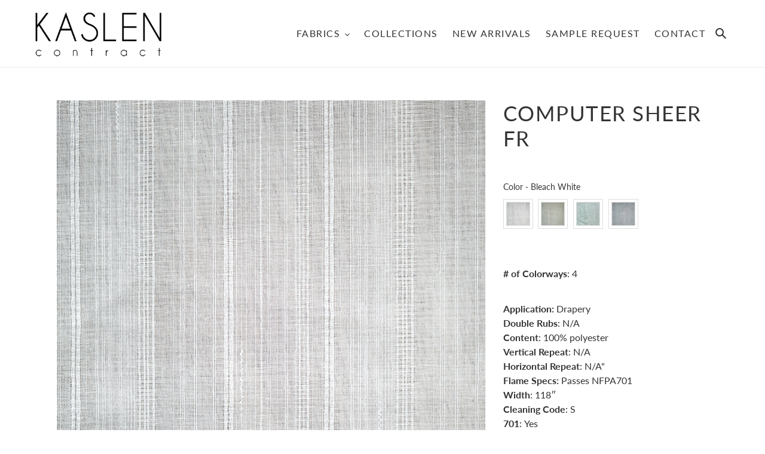

--- FILE ---
content_type: text/html; charset=utf-8
request_url: https://www.kaslencontract.com/products/computer-101-sheer-fr
body_size: 36944
content:
<!doctype html>
<html class="no-js" lang="en">
<head>
<!-- starapps_core_start -->
<!-- This code is automatically managed by StarApps Studio -->
<!-- Please contact support@starapps.studio for any help -->
<!-- File location: snippets/starapps-core.liquid -->


    
<!-- starapps_core_end -->

  <meta charset="utf-8">
  <meta http-equiv="X-UA-Compatible" content="IE=edge,chrome=1">
  <meta name="viewport" content="width=device-width,initial-scale=1">
  <meta name="theme-color" content="#0b3500">

  <link rel="preconnect" href="https://cdn.shopify.com" crossorigin>
  <link rel="preconnect" href="https://fonts.shopifycdn.com" crossorigin>
  <link rel="preconnect" href="https://monorail-edge.shopifysvc.com"><link rel="preload" href="//www.kaslencontract.com/cdn/shop/t/1/assets/theme.css?v=99786399297945881801617978813" as="style">
  <link rel="preload" as="font" href="//www.kaslencontract.com/cdn/fonts/lato/lato_n4.c3b93d431f0091c8be23185e15c9d1fee1e971c5.woff2" type="font/woff2" crossorigin>
  <link rel="preload" as="font" href="//www.kaslencontract.com/cdn/fonts/lato/lato_n4.c3b93d431f0091c8be23185e15c9d1fee1e971c5.woff2" type="font/woff2" crossorigin>
  <link rel="preload" as="font" href="//www.kaslencontract.com/cdn/fonts/lato/lato_n7.900f219bc7337bc57a7a2151983f0a4a4d9d5dcf.woff2" type="font/woff2" crossorigin>
  <link rel="preload" href="//www.kaslencontract.com/cdn/shop/t/1/assets/theme.js?v=182309688514527995131616108909" as="script">
  <link rel="preload" href="//www.kaslencontract.com/cdn/shop/t/1/assets/lazysizes.js?v=63098554868324070131616108908" as="script"><link rel="canonical" href="https://www.kaslencontract.com/products/computer-101-sheer-fr"><link rel="shortcut icon" href="//www.kaslencontract.com/cdn/shop/files/KASLEN_CONTRACT_FAVICON_32x32.png?v=1617689523" type="image/png"><title>COMPUTER SHEER FR
&ndash; Kaslen Contract | Premium Hospitality Fabrics</title><meta name="description" content="# of Colorways: 4 Application: DraperyDouble Rubs: N/AContent: 100% polyesterVertical Repeat: N/AHorizontal Repeat: N/A&quot;Flame Specs: Passes NFPA701Width: 118″Cleaning Code: S701: YesCoordinate: NoOrigin: China"><!-- /snippets/social-meta-tags.liquid -->


<meta property="og:site_name" content="Kaslen Contract | Premium Hospitality Fabrics">
<meta property="og:url" content="https://www.kaslencontract.com/products/computer-101-sheer-fr">
<meta property="og:title" content="COMPUTER SHEER FR">
<meta property="og:type" content="product">
<meta property="og:description" content="# of Colorways: 4 Application: DraperyDouble Rubs: N/AContent: 100% polyesterVertical Repeat: N/AHorizontal Repeat: N/A&quot;Flame Specs: Passes NFPA701Width: 118″Cleaning Code: S701: YesCoordinate: NoOrigin: China"><meta property="og:image" content="http://www.kaslencontract.com/cdn/shop/files/computer-bleach.jpg?v=1691425543">
  <meta property="og:image:secure_url" content="https://www.kaslencontract.com/cdn/shop/files/computer-bleach.jpg?v=1691425543">
  <meta property="og:image:width" content="4000">
  <meta property="og:image:height" content="4000">
  <meta property="og:price:amount" content="0.00">
  <meta property="og:price:currency" content="USD">



<meta name="twitter:card" content="summary_large_image">
<meta name="twitter:title" content="COMPUTER SHEER FR">
<meta name="twitter:description" content="# of Colorways: 4 Application: DraperyDouble Rubs: N/AContent: 100% polyesterVertical Repeat: N/AHorizontal Repeat: N/A&quot;Flame Specs: Passes NFPA701Width: 118″Cleaning Code: S701: YesCoordinate: NoOrigin: China">

  
<style data-shopify>
:root {
    --color-text: #333333;
    --color-text-rgb: 51, 51, 51;
    --color-body-text: #333333;
    --color-sale-text: #EA0606;
    --color-small-button-text-border: #333333;
    --color-text-field: #ffffff;
    --color-text-field-text: #000000;
    --color-text-field-text-rgb: 0, 0, 0;

    --color-btn-primary: #0b3500;
    --color-btn-primary-darker: #000200;
    --color-btn-primary-text: #ffffff;

    --color-blankstate: rgba(51, 51, 51, 0.35);
    --color-blankstate-border: rgba(51, 51, 51, 0.2);
    --color-blankstate-background: rgba(51, 51, 51, 0.1);

    --color-text-focus:#595959;
    --color-overlay-text-focus:#e6e6e6;
    --color-btn-primary-focus:#1b8200;
    --color-btn-social-focus:#d2d2d2;
    --color-small-button-text-border-focus:#595959;
    --predictive-search-focus:#f2f2f2;

    --color-body: #ffffff;
    --color-bg: #ffffff;
    --color-bg-rgb: 255, 255, 255;
    --color-bg-alt: rgba(51, 51, 51, 0.05);
    --color-bg-currency-selector: rgba(51, 51, 51, 0.2);

    --color-overlay-title-text: #ffffff;
    --color-image-overlay: rgba(0,0,0,0);
    --color-image-overlay-rgb: 0, 0, 0;--opacity-image-overlay: 0.37;--hover-overlay-opacity: 0.77;

    --color-border: #ebebeb;
    --color-border-form: #cccccc;
    --color-border-form-darker: #b3b3b3;

    --svg-select-icon: url(//www.kaslencontract.com/cdn/shop/t/1/assets/ico-select.svg?v=29003672709104678581616108924);
    --slick-img-url: url(//www.kaslencontract.com/cdn/shop/t/1/assets/ajax-loader.gif?v=41356863302472015721616108906);

    --font-weight-body--bold: 700;
    --font-weight-body--bolder: 700;

    --font-stack-header: Lato, sans-serif;
    --font-style-header: normal;
    --font-weight-header: 400;

    --font-stack-body: Lato, sans-serif;
    --font-style-body: normal;
    --font-weight-body: 400;

    --font-size-header: 26;

    --font-size-base: 16;

    --font-h1-desktop: 35;
    --font-h1-mobile: 32;


    --font-h2-desktop: 23;
    --font-h2-mobile: 21;

    --font-h3-mobile: 20;
    --font-h4-desktop: 17;
    --font-h4-mobile: 15;
    --font-h5-desktop: 15;
    --font-h5-mobile: 13;
    --font-h6-desktop: 14;
    --font-h6-mobile: 12;

    --font-mega-title-large-desktop: 65;

    --font-rich-text-large: 18;
    --font-rich-text-small: 14;

    
--color-video-bg: #f2f2f2;

    
    --global-color-image-loader-primary: rgba(51, 51, 51, 0.06);
    --global-color-image-loader-secondary: rgba(51, 51, 51, 0.12);
  }
</style>


  <style>*,::after,::before{box-sizing:border-box}body{margin:0}body,html{background-color:var(--color-body)}body,button{font-size:calc(var(--font-size-base) * 1px);font-family:var(--font-stack-body);font-style:var(--font-style-body);font-weight:var(--font-weight-body);color:var(--color-text);line-height:1.5}body,button{-webkit-font-smoothing:antialiased;-webkit-text-size-adjust:100%}.border-bottom{border-bottom:1px solid var(--color-border)}.btn--link{background-color:transparent;border:0;margin:0;color:var(--color-text);text-align:left}.text-right{text-align:right}.icon{display:inline-block;width:20px;height:20px;vertical-align:middle;fill:currentColor}.icon__fallback-text,.visually-hidden{position:absolute!important;overflow:hidden;clip:rect(0 0 0 0);height:1px;width:1px;margin:-1px;padding:0;border:0}svg.icon:not(.icon--full-color) circle,svg.icon:not(.icon--full-color) ellipse,svg.icon:not(.icon--full-color) g,svg.icon:not(.icon--full-color) line,svg.icon:not(.icon--full-color) path,svg.icon:not(.icon--full-color) polygon,svg.icon:not(.icon--full-color) polyline,svg.icon:not(.icon--full-color) rect,symbol.icon:not(.icon--full-color) circle,symbol.icon:not(.icon--full-color) ellipse,symbol.icon:not(.icon--full-color) g,symbol.icon:not(.icon--full-color) line,symbol.icon:not(.icon--full-color) path,symbol.icon:not(.icon--full-color) polygon,symbol.icon:not(.icon--full-color) polyline,symbol.icon:not(.icon--full-color) rect{fill:inherit;stroke:inherit}li{list-style:none}.list--inline{padding:0;margin:0}.list--inline>li{display:inline-block;margin-bottom:0;vertical-align:middle}a{color:var(--color-text);text-decoration:none}.h1,.h2,h1,h2{margin:0 0 17.5px;font-family:var(--font-stack-header);font-style:var(--font-style-header);font-weight:var(--font-weight-header);line-height:1.2;overflow-wrap:break-word;word-wrap:break-word}.h1 a,.h2 a,h1 a,h2 a{color:inherit;text-decoration:none;font-weight:inherit}.h1,h1{font-size:calc(((var(--font-h1-desktop))/ (var(--font-size-base))) * 1em);text-transform:none;letter-spacing:0}@media only screen and (max-width:749px){.h1,h1{font-size:calc(((var(--font-h1-mobile))/ (var(--font-size-base))) * 1em)}}.h2,h2{font-size:calc(((var(--font-h2-desktop))/ (var(--font-size-base))) * 1em);text-transform:uppercase;letter-spacing:.1em}@media only screen and (max-width:749px){.h2,h2{font-size:calc(((var(--font-h2-mobile))/ (var(--font-size-base))) * 1em)}}p{color:var(--color-body-text);margin:0 0 19.44444px}@media only screen and (max-width:749px){p{font-size:calc(((var(--font-size-base) - 1)/ (var(--font-size-base))) * 1em)}}p:last-child{margin-bottom:0}@media only screen and (max-width:749px){.small--hide{display:none!important}}.grid{list-style:none;margin:0;padding:0;margin-left:-30px}.grid::after{content:'';display:table;clear:both}@media only screen and (max-width:749px){.grid{margin-left:-22px}}.grid::after{content:'';display:table;clear:both}.grid--no-gutters{margin-left:0}.grid--no-gutters .grid__item{padding-left:0}.grid--table{display:table;table-layout:fixed;width:100%}.grid--table>.grid__item{float:none;display:table-cell;vertical-align:middle}.grid__item{float:left;padding-left:30px;width:100%}@media only screen and (max-width:749px){.grid__item{padding-left:22px}}.grid__item[class*="--push"]{position:relative}@media only screen and (min-width:750px){.medium-up--one-quarter{width:25%}.medium-up--push-one-third{width:33.33%}.medium-up--one-half{width:50%}.medium-up--push-one-third{left:33.33%;position:relative}}.site-header{position:relative;background-color:var(--color-body)}@media only screen and (max-width:749px){.site-header{border-bottom:1px solid var(--color-border)}}@media only screen and (min-width:750px){.site-header{padding:0 55px}.site-header.logo--center{padding-top:30px}}.site-header__logo{margin:15px 0}.logo-align--center .site-header__logo{text-align:center;margin:0 auto}@media only screen and (max-width:749px){.logo-align--center .site-header__logo{text-align:left;margin:15px 0}}@media only screen and (max-width:749px){.site-header__logo{padding-left:22px;text-align:left}.site-header__logo img{margin:0}}.site-header__logo-link{display:inline-block;word-break:break-word}@media only screen and (min-width:750px){.logo-align--center .site-header__logo-link{margin:0 auto}}.site-header__logo-image{display:block}@media only screen and (min-width:750px){.site-header__logo-image{margin:0 auto}}.site-header__logo-image img{width:100%}.site-header__logo-image--centered img{margin:0 auto}.site-header__logo img{display:block}.site-header__icons{position:relative;white-space:nowrap}@media only screen and (max-width:749px){.site-header__icons{width:auto;padding-right:13px}.site-header__icons .btn--link,.site-header__icons .site-header__cart{font-size:calc(((var(--font-size-base))/ (var(--font-size-base))) * 1em)}}.site-header__icons-wrapper{position:relative;display:-webkit-flex;display:-ms-flexbox;display:flex;width:100%;-ms-flex-align:center;-webkit-align-items:center;-moz-align-items:center;-ms-align-items:center;-o-align-items:center;align-items:center;-webkit-justify-content:flex-end;-ms-justify-content:flex-end;justify-content:flex-end}.site-header__account,.site-header__cart,.site-header__search{position:relative}.site-header__search.site-header__icon{display:none}@media only screen and (min-width:1400px){.site-header__search.site-header__icon{display:block}}.site-header__search-toggle{display:block}@media only screen and (min-width:750px){.site-header__account,.site-header__cart{padding:10px 11px}}.site-header__cart-title,.site-header__search-title{position:absolute!important;overflow:hidden;clip:rect(0 0 0 0);height:1px;width:1px;margin:-1px;padding:0;border:0;display:block;vertical-align:middle}.site-header__cart-title{margin-right:3px}.site-header__cart-count{display:flex;align-items:center;justify-content:center;position:absolute;right:.4rem;top:.2rem;font-weight:700;background-color:var(--color-btn-primary);color:var(--color-btn-primary-text);border-radius:50%;min-width:1em;height:1em}.site-header__cart-count span{font-family:HelveticaNeue,"Helvetica Neue",Helvetica,Arial,sans-serif;font-size:calc(11em / 16);line-height:1}@media only screen and (max-width:749px){.site-header__cart-count{top:calc(7em / 16);right:0;border-radius:50%;min-width:calc(19em / 16);height:calc(19em / 16)}}@media only screen and (max-width:749px){.site-header__cart-count span{padding:.25em calc(6em / 16);font-size:12px}}.site-header__menu{display:none}@media only screen and (max-width:749px){.site-header__icon{display:inline-block;vertical-align:middle;padding:10px 11px;margin:0}}@media only screen and (min-width:750px){.site-header__icon .icon-search{margin-right:3px}}.announcement-bar{z-index:10;position:relative;text-align:center;border-bottom:1px solid transparent;padding:2px}.announcement-bar__link{display:block}.announcement-bar__message{display:block;padding:11px 22px !important;font-size:calc(((16)/ (var(--font-size-base))) * 1em);font-weight:var(--font-weight-header)}@media only screen and (min-width:750px){.announcement-bar__message{padding-left:55px;padding-right:55px}}.site-nav{position:relative;padding:0;text-align:center;margin:25px 0}.site-nav a{padding:3px 10px}.site-nav__link{display:block;white-space:nowrap}.site-nav--centered .site-nav__link{padding-top:0}.site-nav__link .icon-chevron-down{width:calc(8em / 16);height:calc(8em / 16);margin-left:.5rem}.site-nav__label{border-bottom:1px solid transparent}.site-nav__link--active .site-nav__label{border-bottom-color:var(--color-text)}.site-nav__link--button{border:none;background-color:transparent;padding:3px 10px}.site-header__mobile-nav{z-index:11;position:relative;background-color:var(--color-body)}@media only screen and (max-width:749px){.site-header__mobile-nav{display:-webkit-flex;display:-ms-flexbox;display:flex;width:100%;-ms-flex-align:center;-webkit-align-items:center;-moz-align-items:center;-ms-align-items:center;-o-align-items:center;align-items:center}}.mobile-nav--open .icon-close{display:none}.main-content{opacity:0}.main-content .shopify-section{display:none}.main-content .shopify-section:first-child{display:inherit}.critical-hidden{display:none}</style>

  <script>
    window.performance.mark('debut:theme_stylesheet_loaded.start');

    function onLoadStylesheet() {
      performance.mark('debut:theme_stylesheet_loaded.end');
      performance.measure('debut:theme_stylesheet_loaded', 'debut:theme_stylesheet_loaded.start', 'debut:theme_stylesheet_loaded.end');

      var url = "//www.kaslencontract.com/cdn/shop/t/1/assets/theme.css?v=99786399297945881801617978813";
      var link = document.querySelector('link[href="' + url + '"]');
      link.loaded = true;
      link.dispatchEvent(new Event('load'));
    }
  </script>

  <link rel="stylesheet" href="//www.kaslencontract.com/cdn/shop/t/1/assets/theme.css?v=99786399297945881801617978813" type="text/css" media="print" onload="this.media='all';onLoadStylesheet()">

  <style>
    @font-face {
  font-family: Lato;
  font-weight: 400;
  font-style: normal;
  font-display: swap;
  src: url("//www.kaslencontract.com/cdn/fonts/lato/lato_n4.c3b93d431f0091c8be23185e15c9d1fee1e971c5.woff2") format("woff2"),
       url("//www.kaslencontract.com/cdn/fonts/lato/lato_n4.d5c00c781efb195594fd2fd4ad04f7882949e327.woff") format("woff");
}

    @font-face {
  font-family: Lato;
  font-weight: 400;
  font-style: normal;
  font-display: swap;
  src: url("//www.kaslencontract.com/cdn/fonts/lato/lato_n4.c3b93d431f0091c8be23185e15c9d1fee1e971c5.woff2") format("woff2"),
       url("//www.kaslencontract.com/cdn/fonts/lato/lato_n4.d5c00c781efb195594fd2fd4ad04f7882949e327.woff") format("woff");
}

    @font-face {
  font-family: Lato;
  font-weight: 700;
  font-style: normal;
  font-display: swap;
  src: url("//www.kaslencontract.com/cdn/fonts/lato/lato_n7.900f219bc7337bc57a7a2151983f0a4a4d9d5dcf.woff2") format("woff2"),
       url("//www.kaslencontract.com/cdn/fonts/lato/lato_n7.a55c60751adcc35be7c4f8a0313f9698598612ee.woff") format("woff");
}

    @font-face {
  font-family: Lato;
  font-weight: 700;
  font-style: normal;
  font-display: swap;
  src: url("//www.kaslencontract.com/cdn/fonts/lato/lato_n7.900f219bc7337bc57a7a2151983f0a4a4d9d5dcf.woff2") format("woff2"),
       url("//www.kaslencontract.com/cdn/fonts/lato/lato_n7.a55c60751adcc35be7c4f8a0313f9698598612ee.woff") format("woff");
}

    @font-face {
  font-family: Lato;
  font-weight: 400;
  font-style: italic;
  font-display: swap;
  src: url("//www.kaslencontract.com/cdn/fonts/lato/lato_i4.09c847adc47c2fefc3368f2e241a3712168bc4b6.woff2") format("woff2"),
       url("//www.kaslencontract.com/cdn/fonts/lato/lato_i4.3c7d9eb6c1b0a2bf62d892c3ee4582b016d0f30c.woff") format("woff");
}

    @font-face {
  font-family: Lato;
  font-weight: 700;
  font-style: italic;
  font-display: swap;
  src: url("//www.kaslencontract.com/cdn/fonts/lato/lato_i7.16ba75868b37083a879b8dd9f2be44e067dfbf92.woff2") format("woff2"),
       url("//www.kaslencontract.com/cdn/fonts/lato/lato_i7.4c07c2b3b7e64ab516aa2f2081d2bb0366b9dce8.woff") format("woff");
}

  </style>

  <script>
    var theme = {
      breakpoints: {
        medium: 750,
        large: 990,
        widescreen: 1400
      },
      strings: {
        addToCart: "Add to cart",
        soldOut: "Sold out",
        unavailable: "Unavailable",
        regularPrice: "Regular price",
        salePrice: "Sale price",
        sale: "Sale",
        fromLowestPrice: "from [price]",
        vendor: "Vendor",
        showMore: "Show More",
        showLess: "Show Less",
        searchFor: "Search for",
        addressError: "Error looking up that address",
        addressNoResults: "No results for that address",
        addressQueryLimit: "You have exceeded the Google API usage limit. Consider upgrading to a \u003ca href=\"https:\/\/developers.google.com\/maps\/premium\/usage-limits\"\u003ePremium Plan\u003c\/a\u003e.",
        authError: "There was a problem authenticating your Google Maps account.",
        newWindow: "Opens in a new window.",
        external: "Opens external website.",
        newWindowExternal: "Opens external website in a new window.",
        removeLabel: "Remove [product]",
        update: "Update",
        quantity: "Quantity",
        discountedTotal: "Discounted total",
        regularTotal: "Regular total",
        priceColumn: "See Price column for discount details.",
        quantityMinimumMessage: "Quantity must be 1 or more",
        cartError: "There was an error while updating your cart. Please try again.",
        removedItemMessage: "Removed \u003cspan class=\"cart__removed-product-details\"\u003e([quantity]) [link]\u003c\/span\u003e from your cart.",
        unitPrice: "Unit price",
        unitPriceSeparator: "per",
        oneCartCount: "1 item",
        otherCartCount: "[count] items",
        quantityLabel: "Quantity: [count]",
        products: "Products",
        loading: "Loading",
        number_of_results: "[result_number] of [results_count]",
        number_of_results_found: "[results_count] results found",
        one_result_found: "1 result found"
      },
      moneyFormat: "${{amount}}",
      moneyFormatWithCurrency: "${{amount}} USD",
      settings: {
        predictiveSearchEnabled: true,
        predictiveSearchShowPrice: false,
        predictiveSearchShowVendor: false
      },
      stylesheet: "//www.kaslencontract.com/cdn/shop/t/1/assets/theme.css?v=99786399297945881801617978813"
    }

    document.documentElement.className = document.documentElement.className.replace('no-js', 'js');
  </script><script src="//www.kaslencontract.com/cdn/shop/t/1/assets/theme.js?v=182309688514527995131616108909" defer="defer"></script>
  <script src="//www.kaslencontract.com/cdn/shop/t/1/assets/lazysizes.js?v=63098554868324070131616108908" async="async"></script>

  <script type="text/javascript">
    if (window.MSInputMethodContext && document.documentMode) {
      var scripts = document.getElementsByTagName('script')[0];
      var polyfill = document.createElement("script");
      polyfill.defer = true;
      polyfill.src = "//www.kaslencontract.com/cdn/shop/t/1/assets/ie11CustomProperties.min.js?v=146208399201472936201616108907";

      scripts.parentNode.insertBefore(polyfill, scripts);
    }
  </script>

  
<script>window.performance && window.performance.mark && window.performance.mark('shopify.content_for_header.start');</script><meta id="shopify-digital-wallet" name="shopify-digital-wallet" content="/55401152661/digital_wallets/dialog">
<meta name="shopify-checkout-api-token" content="fe8fe69945676318e8496d7af98bb362">
<meta id="in-context-paypal-metadata" data-shop-id="55401152661" data-venmo-supported="true" data-environment="production" data-locale="en_US" data-paypal-v4="true" data-currency="USD">
<link rel="alternate" type="application/json+oembed" href="https://www.kaslencontract.com/products/computer-101-sheer-fr.oembed">
<script async="async" src="/checkouts/internal/preloads.js?locale=en-US"></script>
<script id="shopify-features" type="application/json">{"accessToken":"fe8fe69945676318e8496d7af98bb362","betas":["rich-media-storefront-analytics"],"domain":"www.kaslencontract.com","predictiveSearch":true,"shopId":55401152661,"locale":"en"}</script>
<script>var Shopify = Shopify || {};
Shopify.shop = "kaslencontract.myshopify.com";
Shopify.locale = "en";
Shopify.currency = {"active":"USD","rate":"1.0"};
Shopify.country = "US";
Shopify.theme = {"name":"Debut","id":120922570901,"schema_name":"Debut","schema_version":"17.10.0","theme_store_id":796,"role":"main"};
Shopify.theme.handle = "null";
Shopify.theme.style = {"id":null,"handle":null};
Shopify.cdnHost = "www.kaslencontract.com/cdn";
Shopify.routes = Shopify.routes || {};
Shopify.routes.root = "/";</script>
<script type="module">!function(o){(o.Shopify=o.Shopify||{}).modules=!0}(window);</script>
<script>!function(o){function n(){var o=[];function n(){o.push(Array.prototype.slice.apply(arguments))}return n.q=o,n}var t=o.Shopify=o.Shopify||{};t.loadFeatures=n(),t.autoloadFeatures=n()}(window);</script>
<script id="shop-js-analytics" type="application/json">{"pageType":"product"}</script>
<script defer="defer" async type="module" src="//www.kaslencontract.com/cdn/shopifycloud/shop-js/modules/v2/client.init-shop-cart-sync_BN7fPSNr.en.esm.js"></script>
<script defer="defer" async type="module" src="//www.kaslencontract.com/cdn/shopifycloud/shop-js/modules/v2/chunk.common_Cbph3Kss.esm.js"></script>
<script defer="defer" async type="module" src="//www.kaslencontract.com/cdn/shopifycloud/shop-js/modules/v2/chunk.modal_DKumMAJ1.esm.js"></script>
<script type="module">
  await import("//www.kaslencontract.com/cdn/shopifycloud/shop-js/modules/v2/client.init-shop-cart-sync_BN7fPSNr.en.esm.js");
await import("//www.kaslencontract.com/cdn/shopifycloud/shop-js/modules/v2/chunk.common_Cbph3Kss.esm.js");
await import("//www.kaslencontract.com/cdn/shopifycloud/shop-js/modules/v2/chunk.modal_DKumMAJ1.esm.js");

  window.Shopify.SignInWithShop?.initShopCartSync?.({"fedCMEnabled":true,"windoidEnabled":true});

</script>
<script>(function() {
  var isLoaded = false;
  function asyncLoad() {
    if (isLoaded) return;
    isLoaded = true;
    var urls = ["https:\/\/utility.eggflow.com\/app-rv\/addEggflowCssNhat1.js?shopName=kaslencontract.myshopify.com\u0026shop=kaslencontract.myshopify.com"];
    for (var i = 0; i < urls.length; i++) {
      var s = document.createElement('script');
      s.type = 'text/javascript';
      s.async = true;
      s.src = urls[i];
      var x = document.getElementsByTagName('script')[0];
      x.parentNode.insertBefore(s, x);
    }
  };
  if(window.attachEvent) {
    window.attachEvent('onload', asyncLoad);
  } else {
    window.addEventListener('load', asyncLoad, false);
  }
})();</script>
<script id="__st">var __st={"a":55401152661,"offset":-28800,"reqid":"9c334f29-60f7-4a15-b2ad-075a78e11817-1769907975","pageurl":"www.kaslencontract.com\/products\/computer-101-sheer-fr","u":"d0a79893ec26","p":"product","rtyp":"product","rid":7959530373269};</script>
<script>window.ShopifyPaypalV4VisibilityTracking = true;</script>
<script id="form-persister">!function(){'use strict';const t='contact',e='new_comment',n=[[t,t],['blogs',e],['comments',e],[t,'customer']],o='password',r='form_key',c=['recaptcha-v3-token','g-recaptcha-response','h-captcha-response',o],s=()=>{try{return window.sessionStorage}catch{return}},i='__shopify_v',u=t=>t.elements[r],a=function(){const t=[...n].map((([t,e])=>`form[action*='/${t}']:not([data-nocaptcha='true']) input[name='form_type'][value='${e}']`)).join(',');var e;return e=t,()=>e?[...document.querySelectorAll(e)].map((t=>t.form)):[]}();function m(t){const e=u(t);a().includes(t)&&(!e||!e.value)&&function(t){try{if(!s())return;!function(t){const e=s();if(!e)return;const n=u(t);if(!n)return;const o=n.value;o&&e.removeItem(o)}(t);const e=Array.from(Array(32),(()=>Math.random().toString(36)[2])).join('');!function(t,e){u(t)||t.append(Object.assign(document.createElement('input'),{type:'hidden',name:r})),t.elements[r].value=e}(t,e),function(t,e){const n=s();if(!n)return;const r=[...t.querySelectorAll(`input[type='${o}']`)].map((({name:t})=>t)),u=[...c,...r],a={};for(const[o,c]of new FormData(t).entries())u.includes(o)||(a[o]=c);n.setItem(e,JSON.stringify({[i]:1,action:t.action,data:a}))}(t,e)}catch(e){console.error('failed to persist form',e)}}(t)}const f=t=>{if('true'===t.dataset.persistBound)return;const e=function(t,e){const n=function(t){return'function'==typeof t.submit?t.submit:HTMLFormElement.prototype.submit}(t).bind(t);return function(){let t;return()=>{t||(t=!0,(()=>{try{e(),n()}catch(t){(t=>{console.error('form submit failed',t)})(t)}})(),setTimeout((()=>t=!1),250))}}()}(t,(()=>{m(t)}));!function(t,e){if('function'==typeof t.submit&&'function'==typeof e)try{t.submit=e}catch{}}(t,e),t.addEventListener('submit',(t=>{t.preventDefault(),e()})),t.dataset.persistBound='true'};!function(){function t(t){const e=(t=>{const e=t.target;return e instanceof HTMLFormElement?e:e&&e.form})(t);e&&m(e)}document.addEventListener('submit',t),document.addEventListener('DOMContentLoaded',(()=>{const e=a();for(const t of e)f(t);var n;n=document.body,new window.MutationObserver((t=>{for(const e of t)if('childList'===e.type&&e.addedNodes.length)for(const t of e.addedNodes)1===t.nodeType&&'FORM'===t.tagName&&a().includes(t)&&f(t)})).observe(n,{childList:!0,subtree:!0,attributes:!1}),document.removeEventListener('submit',t)}))}()}();</script>
<script integrity="sha256-4kQ18oKyAcykRKYeNunJcIwy7WH5gtpwJnB7kiuLZ1E=" data-source-attribution="shopify.loadfeatures" defer="defer" src="//www.kaslencontract.com/cdn/shopifycloud/storefront/assets/storefront/load_feature-a0a9edcb.js" crossorigin="anonymous"></script>
<script data-source-attribution="shopify.dynamic_checkout.dynamic.init">var Shopify=Shopify||{};Shopify.PaymentButton=Shopify.PaymentButton||{isStorefrontPortableWallets:!0,init:function(){window.Shopify.PaymentButton.init=function(){};var t=document.createElement("script");t.src="https://www.kaslencontract.com/cdn/shopifycloud/portable-wallets/latest/portable-wallets.en.js",t.type="module",document.head.appendChild(t)}};
</script>
<script data-source-attribution="shopify.dynamic_checkout.buyer_consent">
  function portableWalletsHideBuyerConsent(e){var t=document.getElementById("shopify-buyer-consent"),n=document.getElementById("shopify-subscription-policy-button");t&&n&&(t.classList.add("hidden"),t.setAttribute("aria-hidden","true"),n.removeEventListener("click",e))}function portableWalletsShowBuyerConsent(e){var t=document.getElementById("shopify-buyer-consent"),n=document.getElementById("shopify-subscription-policy-button");t&&n&&(t.classList.remove("hidden"),t.removeAttribute("aria-hidden"),n.addEventListener("click",e))}window.Shopify?.PaymentButton&&(window.Shopify.PaymentButton.hideBuyerConsent=portableWalletsHideBuyerConsent,window.Shopify.PaymentButton.showBuyerConsent=portableWalletsShowBuyerConsent);
</script>
<script>
  function portableWalletsCleanup(e){e&&e.src&&console.error("Failed to load portable wallets script "+e.src);var t=document.querySelectorAll("shopify-accelerated-checkout .shopify-payment-button__skeleton, shopify-accelerated-checkout-cart .wallet-cart-button__skeleton"),e=document.getElementById("shopify-buyer-consent");for(let e=0;e<t.length;e++)t[e].remove();e&&e.remove()}function portableWalletsNotLoadedAsModule(e){e instanceof ErrorEvent&&"string"==typeof e.message&&e.message.includes("import.meta")&&"string"==typeof e.filename&&e.filename.includes("portable-wallets")&&(window.removeEventListener("error",portableWalletsNotLoadedAsModule),window.Shopify.PaymentButton.failedToLoad=e,"loading"===document.readyState?document.addEventListener("DOMContentLoaded",window.Shopify.PaymentButton.init):window.Shopify.PaymentButton.init())}window.addEventListener("error",portableWalletsNotLoadedAsModule);
</script>

<script type="module" src="https://www.kaslencontract.com/cdn/shopifycloud/portable-wallets/latest/portable-wallets.en.js" onError="portableWalletsCleanup(this)" crossorigin="anonymous"></script>
<script nomodule>
  document.addEventListener("DOMContentLoaded", portableWalletsCleanup);
</script>

<link id="shopify-accelerated-checkout-styles" rel="stylesheet" media="screen" href="https://www.kaslencontract.com/cdn/shopifycloud/portable-wallets/latest/accelerated-checkout-backwards-compat.css" crossorigin="anonymous">
<style id="shopify-accelerated-checkout-cart">
        #shopify-buyer-consent {
  margin-top: 1em;
  display: inline-block;
  width: 100%;
}

#shopify-buyer-consent.hidden {
  display: none;
}

#shopify-subscription-policy-button {
  background: none;
  border: none;
  padding: 0;
  text-decoration: underline;
  font-size: inherit;
  cursor: pointer;
}

#shopify-subscription-policy-button::before {
  box-shadow: none;
}

      </style>

<script>window.performance && window.performance.mark && window.performance.mark('shopify.content_for_header.end');</script>
<script type="text/javascript">window.moneyFormat = "${{amount}}";
    window.globoAlsoBoughtMoneyFormat = "${{amount}}";
    window.shopCurrency = "USD";
    window.curCurrency = "USD";
    window.assetsUrl = '//www.kaslencontract.com/cdn/shop/t/1/assets/';
    window.globoAlsoBoughtRootUrl = '';
  </script>
  <link href="//www.kaslencontract.com/cdn/shop/t/1/assets/globo.alsobought.css?v=79032209000975729871616117221" rel="stylesheet" type="text/css" media="all" />  <script src="//www.kaslencontract.com/cdn/shop/t/1/assets/globo.alsobought.js?v=81593474027395265421616116775" data-instant-track type="text/javascript"></script>
  <script data-instant-track>
    var globoAlsoBought = new globoAlsoBought({
      apiUrl: "https://related-products.globosoftware.net/api",
      shop: "kaslencontract.myshopify.com",
      domain: "www.kaslencontract.com",
      view_name: 'globo.related',
      cart_properties_name: 'utm_source',
      cart_properties_value: 'globoRelatedProducts',
      manualRecommendations: {},
      discount: false,
      hidewatermark: true,
      redirect: true,
      exclude_tags: [],
      carousel_items: 6,
      carousel_autoplay: false,
      productBoughtTogether: {
        enable: false,
        limit: 10,
        random: false,
        template: 2,
        thisItem: true,
        conditions: ["bought_together","manual","vendor","type","collection","tags","global"]
      },
      productRelated: {
        enable: false,
        limit: 5,
        random: false,
        template: 1,
        thisItem: false,
        conditions: ["vendor","type","collection","tags","global"]
      },
      cart: {
        enable: true,
        limit: 10,
        random: false,
        template: 3,
        conditions: ["manual","bought_together","tags","global"],
        products: []
      },product: {
          id: 7959530373269,
          title: "COMPUTER SHEER FR",
          handle: "computer-101-sheer-fr",
          price: 0,
          compare_at_price: null,
          images: ["//www.kaslencontract.com/cdn/shop/files/computer-bleach.jpg?v=1691425543"],
          variants: [{"id":43586602270869,"title":"Bleach White","option1":"Bleach White","option2":null,"option3":null,"sku":null,"requires_shipping":true,"taxable":true,"featured_image":{"id":37945256444053,"product_id":7959530373269,"position":1,"created_at":"2023-08-07T09:25:40-07:00","updated_at":"2023-08-07T09:25:43-07:00","alt":null,"width":4000,"height":4000,"src":"\/\/www.kaslencontract.com\/cdn\/shop\/files\/computer-bleach.jpg?v=1691425543","variant_ids":[43586602270869]},"available":true,"name":"COMPUTER SHEER FR - Bleach White","public_title":"Bleach White","options":["Bleach White"],"price":0,"weight":0,"compare_at_price":null,"inventory_management":null,"barcode":null,"featured_media":{"alt":null,"id":30418260820117,"position":1,"preview_image":{"aspect_ratio":1.0,"height":4000,"width":4000,"src":"\/\/www.kaslencontract.com\/cdn\/shop\/files\/computer-bleach.jpg?v=1691425543"}},"requires_selling_plan":false,"selling_plan_allocations":[]},{"id":43586602303637,"title":"Ivory","option1":"Ivory","option2":null,"option3":null,"sku":null,"requires_shipping":true,"taxable":true,"featured_image":{"id":37945256378517,"product_id":7959530373269,"position":2,"created_at":"2023-08-07T09:25:40-07:00","updated_at":"2023-08-07T09:25:42-07:00","alt":null,"width":4000,"height":4000,"src":"\/\/www.kaslencontract.com\/cdn\/shop\/files\/computer-ivory_ffc84c89-fe55-43a7-aed6-02656944a3f1.jpg?v=1691425542","variant_ids":[43586602303637]},"available":true,"name":"COMPUTER SHEER FR - Ivory","public_title":"Ivory","options":["Ivory"],"price":0,"weight":0,"compare_at_price":null,"inventory_management":null,"barcode":null,"featured_media":{"alt":null,"id":30418260852885,"position":2,"preview_image":{"aspect_ratio":1.0,"height":4000,"width":4000,"src":"\/\/www.kaslencontract.com\/cdn\/shop\/files\/computer-ivory_ffc84c89-fe55-43a7-aed6-02656944a3f1.jpg?v=1691425542"}},"requires_selling_plan":false,"selling_plan_allocations":[]},{"id":43586602336405,"title":"Oatmeal","option1":"Oatmeal","option2":null,"option3":null,"sku":null,"requires_shipping":true,"taxable":true,"featured_image":{"id":37945259655317,"product_id":7959530373269,"position":4,"created_at":"2023-08-07T09:26:15-07:00","updated_at":"2023-08-07T09:26:16-07:00","alt":null,"width":2048,"height":2048,"src":"\/\/www.kaslencontract.com\/cdn\/shop\/files\/Computer-oatmeal_b604d2f4-2bcc-4e0d-b85e-d364f0d7baa8.jpg?v=1691425576","variant_ids":[43586602336405]},"available":true,"name":"COMPUTER SHEER FR - Oatmeal","public_title":"Oatmeal","options":["Oatmeal"],"price":0,"weight":0,"compare_at_price":null,"inventory_management":null,"barcode":null,"featured_media":{"alt":null,"id":30418264129685,"position":4,"preview_image":{"aspect_ratio":1.0,"height":2048,"width":2048,"src":"\/\/www.kaslencontract.com\/cdn\/shop\/files\/Computer-oatmeal_b604d2f4-2bcc-4e0d-b85e-d364f0d7baa8.jpg?v=1691425576"}},"requires_selling_plan":false,"selling_plan_allocations":[]},{"id":43586602369173,"title":"Stone","option1":"Stone","option2":null,"option3":null,"sku":null,"requires_shipping":true,"taxable":true,"featured_image":{"id":37945256411285,"product_id":7959530373269,"position":3,"created_at":"2023-08-07T09:25:40-07:00","updated_at":"2023-08-07T09:25:42-07:00","alt":null,"width":4000,"height":4000,"src":"\/\/www.kaslencontract.com\/cdn\/shop\/files\/computer-stone_39e690fe-8618-44f3-89a6-4ee26938d95b.jpg?v=1691425542","variant_ids":[43586602369173]},"available":true,"name":"COMPUTER SHEER FR - Stone","public_title":"Stone","options":["Stone"],"price":0,"weight":0,"compare_at_price":null,"inventory_management":null,"barcode":null,"featured_media":{"alt":null,"id":30418260918421,"position":3,"preview_image":{"aspect_ratio":1.0,"height":4000,"width":4000,"src":"\/\/www.kaslencontract.com\/cdn\/shop\/files\/computer-stone_39e690fe-8618-44f3-89a6-4ee26938d95b.jpg?v=1691425542"}},"requires_selling_plan":false,"selling_plan_allocations":[]}],
          available: true,
          vendor: "kaslencontract",
          product_type: "",
          tags: ["701 Wide Sheers","Drapery","Striped Fabrics"],
          collection:"701-wide-sheers"},no_image_url: "https://cdn.shopify.com/s/images/admin/no-image-large.gif"
    });
  </script>
  <script src="//www.kaslencontract.com/cdn/shop/t/1/assets/globo.alsobought.data.js?v=38358022967516905621616116772" data-instant-track type="text/javascript"></script>
  
<!-- BEGIN app block: shopify://apps/swatch-king/blocks/variant-swatch-king/0850b1e4-ba30-4a0d-a8f4-f9a939276d7d -->


















































  <script>
    window.vsk_data = function(){
      return {
        "block_collection_settings": {"alignment":"center","enable":true,"swatch_location":"After image","switch_on_hover":false,"preselect_variant":false,"current_template":"product"},
        "currency": "USD",
        "currency_symbol": "$",
        "primary_locale": "en",
        "localized_string": {},
        "app_setting_styles": {"products_swatch_presentation":{"slide_left_button_svg":"","slide_right_button_svg":""},"collections_swatch_presentation":{"minified":false,"minified_products":false,"minified_template":"+{count}","slide_left_button_svg":"","minified_display_count":[3,6],"slide_right_button_svg":""}},
        "app_setting": {"display_logs":false,"default_preset":125194,"pre_hide_strategy":"hide-all-theme-selectors","swatch_url_source":"cdn","product_data_source":"js"},
        "app_setting_config": {"app_execution_strategy":"all","collections_options_disabled":null,"default_swatch_image":"","do_not_select_an_option":{"text":"Select a {{ option_name }}","status":true,"control_add_to_cart":true,"allow_virtual_trigger":true,"make_a_selection_text":"Select a {{ option_name }}","auto_select_options_list":[]},"history_free_group_navigation":false,"notranslate":false,"products_options_disabled":null,"size_chart":{"type":"theme","labels":"size,sizes,taille,größe,tamanho,tamaño,koko,サイズ","position":"right","size_chart_app":"","size_chart_app_css":"","size_chart_app_selector":""},"session_storage_timeout_seconds":60,"enable_swatch":{"cart":{"enable_on_cart_product_grid":true,"enable_on_cart_featured_product":true},"home":{"enable_on_home_product_grid":true,"enable_on_home_featured_product":true},"pages":{"enable_on_custom_product_grid":true,"enable_on_custom_featured_product":true},"article":{"enable_on_article_product_grid":true,"enable_on_article_featured_product":true},"products":{"enable_on_main_product":true,"enable_on_product_grid":true},"collections":{"enable_on_collection_quick_view":true,"enable_on_collection_product_grid":true},"list_collections":{"enable_on_list_collection_quick_view":true,"enable_on_list_collection_product_grid":true}},"product_template":{"group_swatches":true,"variant_swatches":true},"product_batch_size":250,"use_optimized_urls":true,"enable_error_tracking":false,"enable_event_tracking":false,"preset_badge":{"order":[{"name":"sold_out","order":0},{"name":"sale","order":1},{"name":"new","order":2}],"new_badge_text":"NEW","new_badge_color":"#FFFFFF","sale_badge_text":"SALE","sale_badge_color":"#FFFFFF","new_badge_bg_color":"#121212D1","sale_badge_bg_color":"#D91C01D1","sold_out_badge_text":"SOLD OUT","sold_out_badge_color":"#FFFFFF","new_show_when_all_same":false,"sale_show_when_all_same":false,"sold_out_badge_bg_color":"#BBBBBBD1","new_product_max_duration":90,"sold_out_show_when_all_same":true,"min_price_diff_for_sale_badge":5}},
        "theme_settings_map": {"120922570901":17941,"120922931349":70342,"121436405909":17941,"129015906453":17941,"129016692885":17941},
        "theme_settings": {"17941":{"id":17941,"configurations":{"products":{"theme_type":"","swatch_root":{"position":"top","selector":"form[action*=\"\/cart\/add\"]","groups_selector":"","section_selector":"#shopify-section-product-template, #shopify-section-page-product, #shopify-section-static-product, #shopify-section-product, #shopify-section-static-product-pages","secondary_position":"","secondary_selector":"","use_section_as_root":false},"option_selectors":"","selectors_to_hide":[".swatch_options","form[action=\"\/cart\/add\"] .product__variants","form[action=\"\/cart\/add\"] .form__row div.selector-wrapper","form .swatch.clearfix"],"json_data_selector":"","add_to_cart_selector":"[name=\"add\"]","custom_button_params":{"data":[{"value_attribute":"data-value","option_attribute":"data-name"}],"selected_selector":".active"},"option_index_attributes":["data-index","data-option-position","data-object","data-product-option","data-option-index","name"],"add_to_cart_text_selector":"[name=\"add\"]\u003espan","selectors_to_hide_override":"","add_to_cart_enabled_classes":"","add_to_cart_disabled_classes":""},"collections":{"grid_updates":[{"name":"sku","template":"SKU: {sku}","display_position":"replace","display_selector":".variant-sku","element_selector":""},{"name":"price","template":"{{price_with_format}}","display_position":"replace","display_selector":"[data-price]","element_selector":""}],"data_selectors":{"url":"a","title":".product-card__title","attributes":[],"form_input":"input[name=\"id\"]","featured_image":"img","secondary_image":"img.secondary"},"attribute_updates":[{"selector":null,"template":null,"attribute":null}],"selectors_to_hide":[],"json_data_selector":"[sa-swatch-json]","swatch_root_selector":"[sa-swatch-root]","swatch_display_options":[{"label":"After image","position":"after","selector":""},{"label":"After price","position":"after","selector":""},{"label":"After title","position":"after","selector":""}]}},"settings":{"products":{"handleize":false,"init_deferred":false,"label_split_symbol":"-","size_chart_selector":"","persist_group_variant":true,"hide_single_value_option":"none"},"collections":{"layer_index":12,"display_label":false,"continuous_lookup":3000,"json_data_from_api":false,"label_split_symbol":"-","price_trailing_zeroes":false,"hide_single_value_option":"none"}},"custom_scripts":[],"custom_css":"","theme_store_ids":[796],"schema_theme_names":["Debut"],"pre_hide_css_code":null},"70342":{"id":70342,"configurations":{"products":{"theme_type":"dawn","swatch_root":{"position":"before","selector":"select.product-single__variants","groups_selector":"","section_selector":"[data-section-type=\"product-template\"]","secondary_position":"","secondary_selector":"","use_section_as_root":true},"option_selectors":".selector-wrapper select","selectors_to_hide":[".selector-wrapper"],"json_data_selector":"","add_to_cart_selector":"[name=\"add\"]","custom_button_params":{"data":[{"value_attribute":"data-value","option_attribute":"data-name"}],"selected_selector":".active"},"option_index_attributes":["data-index","data-option-position","data-object","data-product-option","data-option-index","name"],"add_to_cart_text_selector":"[name=\"add\"]\u003espan","selectors_to_hide_override":"","add_to_cart_enabled_classes":"","add_to_cart_disabled_classes":""},"collections":{"grid_updates":[{"name":"Sold out","template":"\u003cspan class=\"badge badge--sold-out\" {{display_on_sold_out}}\u003e\u003cspan class=\"badge__text\"\u003eSold Out\u003c\/span\u003e\u003c\/span\u003e","display_position":"top","display_selector":"span.grid-link__image","element_selector":".badge--sold-out"},{"name":"On sale","template":"\u003cspan class=\"badge badge--sale\" {{display_on_available}} {{display_on_sale}}\u003e\u003cspan class=\"badge__text\"\u003eSale\u003c\/span\u003e\u003c\/span\u003e","display_position":"top","display_selector":"span.grid-link__image","element_selector":".badge--sale"},{"name":"price","template":"\u003cs class=\"grid-link__sale_price\" {display_on_sale}\u003e{compare_at_price_with_format} \u003c\/s\u003e\u003cspan\u003e{price_with_format}\u003c\/span\u003e","display_position":"replace","display_selector":".grid-link__meta","element_selector":""}],"data_selectors":{"url":"a","title":".grid-link__title:not(.grid-link__vendor)","attributes":[],"form_input":"","featured_image":"img","secondary_image":""},"attribute_updates":[{"selector":null,"template":null,"attribute":null}],"selectors_to_hide":[],"json_data_selector":"[sa-swatch-json]","swatch_root_selector":"[data-section-id=\"collection-template\"] .grid__item, [data-section-type=\"featured-products-section\"] .grid__item, [data-section-type=\"product-recommendations\"] .grid__item","swatch_display_options":[{"label":"After image","position":"after","selector":".grid-link__image"},{"label":"After price","position":"after","selector":".grid-link__meta"},{"label":"After title","position":"after","selector":".grid-link__title:not(.grid-link__vendor)"}]}},"settings":{"products":{"handleize":false,"init_deferred":false,"label_split_symbol":"-","size_chart_selector":"","persist_group_variant":true,"hide_single_value_option":"none"},"collections":{"layer_index":12,"display_label":false,"continuous_lookup":3000,"json_data_from_api":true,"label_split_symbol":"-","price_trailing_zeroes":true,"hide_single_value_option":"none"}},"custom_scripts":[],"custom_css":".grid-link__sale_price {marigin-right: 5px !important}\r\n.sold-out .grid-link__image-sold-out img {\r\n    opacity: 1 !important;\r\n}","theme_store_ids":[380],"schema_theme_names":["Minimal"],"pre_hide_css_code":null},"17941":{"id":17941,"configurations":{"products":{"theme_type":"","swatch_root":{"position":"top","selector":"form[action*=\"\/cart\/add\"]","groups_selector":"","section_selector":"#shopify-section-product-template, #shopify-section-page-product, #shopify-section-static-product, #shopify-section-product, #shopify-section-static-product-pages","secondary_position":"","secondary_selector":"","use_section_as_root":false},"option_selectors":"","selectors_to_hide":[".swatch_options","form[action=\"\/cart\/add\"] .product__variants","form[action=\"\/cart\/add\"] .form__row div.selector-wrapper","form .swatch.clearfix"],"json_data_selector":"","add_to_cart_selector":"[name=\"add\"]","custom_button_params":{"data":[{"value_attribute":"data-value","option_attribute":"data-name"}],"selected_selector":".active"},"option_index_attributes":["data-index","data-option-position","data-object","data-product-option","data-option-index","name"],"add_to_cart_text_selector":"[name=\"add\"]\u003espan","selectors_to_hide_override":"","add_to_cart_enabled_classes":"","add_to_cart_disabled_classes":""},"collections":{"grid_updates":[{"name":"sku","template":"SKU: {sku}","display_position":"replace","display_selector":".variant-sku","element_selector":""},{"name":"price","template":"{{price_with_format}}","display_position":"replace","display_selector":"[data-price]","element_selector":""}],"data_selectors":{"url":"a","title":".product-card__title","attributes":[],"form_input":"input[name=\"id\"]","featured_image":"img","secondary_image":"img.secondary"},"attribute_updates":[{"selector":null,"template":null,"attribute":null}],"selectors_to_hide":[],"json_data_selector":"[sa-swatch-json]","swatch_root_selector":"[sa-swatch-root]","swatch_display_options":[{"label":"After image","position":"after","selector":""},{"label":"After price","position":"after","selector":""},{"label":"After title","position":"after","selector":""}]}},"settings":{"products":{"handleize":false,"init_deferred":false,"label_split_symbol":"-","size_chart_selector":"","persist_group_variant":true,"hide_single_value_option":"none"},"collections":{"layer_index":12,"display_label":false,"continuous_lookup":3000,"json_data_from_api":false,"label_split_symbol":"-","price_trailing_zeroes":false,"hide_single_value_option":"none"}},"custom_scripts":[],"custom_css":"","theme_store_ids":[796],"schema_theme_names":["Debut"],"pre_hide_css_code":null},"17941":{"id":17941,"configurations":{"products":{"theme_type":"","swatch_root":{"position":"top","selector":"form[action*=\"\/cart\/add\"]","groups_selector":"","section_selector":"#shopify-section-product-template, #shopify-section-page-product, #shopify-section-static-product, #shopify-section-product, #shopify-section-static-product-pages","secondary_position":"","secondary_selector":"","use_section_as_root":false},"option_selectors":"","selectors_to_hide":[".swatch_options","form[action=\"\/cart\/add\"] .product__variants","form[action=\"\/cart\/add\"] .form__row div.selector-wrapper","form .swatch.clearfix"],"json_data_selector":"","add_to_cart_selector":"[name=\"add\"]","custom_button_params":{"data":[{"value_attribute":"data-value","option_attribute":"data-name"}],"selected_selector":".active"},"option_index_attributes":["data-index","data-option-position","data-object","data-product-option","data-option-index","name"],"add_to_cart_text_selector":"[name=\"add\"]\u003espan","selectors_to_hide_override":"","add_to_cart_enabled_classes":"","add_to_cart_disabled_classes":""},"collections":{"grid_updates":[{"name":"sku","template":"SKU: {sku}","display_position":"replace","display_selector":".variant-sku","element_selector":""},{"name":"price","template":"{{price_with_format}}","display_position":"replace","display_selector":"[data-price]","element_selector":""}],"data_selectors":{"url":"a","title":".product-card__title","attributes":[],"form_input":"input[name=\"id\"]","featured_image":"img","secondary_image":"img.secondary"},"attribute_updates":[{"selector":null,"template":null,"attribute":null}],"selectors_to_hide":[],"json_data_selector":"[sa-swatch-json]","swatch_root_selector":"[sa-swatch-root]","swatch_display_options":[{"label":"After image","position":"after","selector":""},{"label":"After price","position":"after","selector":""},{"label":"After title","position":"after","selector":""}]}},"settings":{"products":{"handleize":false,"init_deferred":false,"label_split_symbol":"-","size_chart_selector":"","persist_group_variant":true,"hide_single_value_option":"none"},"collections":{"layer_index":12,"display_label":false,"continuous_lookup":3000,"json_data_from_api":false,"label_split_symbol":"-","price_trailing_zeroes":false,"hide_single_value_option":"none"}},"custom_scripts":[],"custom_css":"","theme_store_ids":[796],"schema_theme_names":["Debut"],"pre_hide_css_code":null},"17941":{"id":17941,"configurations":{"products":{"theme_type":"","swatch_root":{"position":"top","selector":"form[action*=\"\/cart\/add\"]","groups_selector":"","section_selector":"#shopify-section-product-template, #shopify-section-page-product, #shopify-section-static-product, #shopify-section-product, #shopify-section-static-product-pages","secondary_position":"","secondary_selector":"","use_section_as_root":false},"option_selectors":"","selectors_to_hide":[".swatch_options","form[action=\"\/cart\/add\"] .product__variants","form[action=\"\/cart\/add\"] .form__row div.selector-wrapper","form .swatch.clearfix"],"json_data_selector":"","add_to_cart_selector":"[name=\"add\"]","custom_button_params":{"data":[{"value_attribute":"data-value","option_attribute":"data-name"}],"selected_selector":".active"},"option_index_attributes":["data-index","data-option-position","data-object","data-product-option","data-option-index","name"],"add_to_cart_text_selector":"[name=\"add\"]\u003espan","selectors_to_hide_override":"","add_to_cart_enabled_classes":"","add_to_cart_disabled_classes":""},"collections":{"grid_updates":[{"name":"sku","template":"SKU: {sku}","display_position":"replace","display_selector":".variant-sku","element_selector":""},{"name":"price","template":"{{price_with_format}}","display_position":"replace","display_selector":"[data-price]","element_selector":""}],"data_selectors":{"url":"a","title":".product-card__title","attributes":[],"form_input":"input[name=\"id\"]","featured_image":"img","secondary_image":"img.secondary"},"attribute_updates":[{"selector":null,"template":null,"attribute":null}],"selectors_to_hide":[],"json_data_selector":"[sa-swatch-json]","swatch_root_selector":"[sa-swatch-root]","swatch_display_options":[{"label":"After image","position":"after","selector":""},{"label":"After price","position":"after","selector":""},{"label":"After title","position":"after","selector":""}]}},"settings":{"products":{"handleize":false,"init_deferred":false,"label_split_symbol":"-","size_chart_selector":"","persist_group_variant":true,"hide_single_value_option":"none"},"collections":{"layer_index":12,"display_label":false,"continuous_lookup":3000,"json_data_from_api":false,"label_split_symbol":"-","price_trailing_zeroes":false,"hide_single_value_option":"none"}},"custom_scripts":[],"custom_css":"","theme_store_ids":[796],"schema_theme_names":["Debut"],"pre_hide_css_code":null}},
        "product_options": [{"id":127892,"name":"Color","products_preset_id":125197,"products_swatch":"first_variant_image","collections_preset_id":125196,"collections_swatch":"first_variant_image","trigger_action":"auto","mobile_products_preset_id":125197,"mobile_products_swatch":"first_variant_image","mobile_collections_preset_id":125196,"mobile_collections_swatch":"first_variant_image","same_products_preset_for_mobile":true,"same_collections_preset_for_mobile":true}],
        "swatch_dir": "vsk",
        "presets": {"1545762":{"id":1545762,"name":"Circular swatch - Mobile","params":{"hover":{"effect":"none","transform_type":false},"width":"20px","height":"20px","arrow_mode":"mode_0","button_size":null,"migrated_to":11.39,"border_space":"2.5px","border_width":"1px","button_shape":null,"margin_right":"4px","preview_type":"custom_image","swatch_style":"slide","display_label":false,"stock_out_type":"cross-out","background_size":"cover","adjust_margin_right":true,"background_position":"top","last_swatch_preview":"half","minification_action":"do_nothing","option_value_display":"none","display_variant_label":true,"minification_template":"+{{count}}","swatch_minification_count":"3","minification_admin_template":""},"assoc_view_type":"swatch","apply_to":"collections"},"1545759":{"id":1545759,"name":"Old swatch - Mobile","params":{"hover":{"effect":"none","transform_type":true},"width":"48px","height":"48px","new_badge":{"enable":false},"arrow_mode":"mode_0","sale_badge":{"enable":false},"button_size":null,"migrated_to":11.39,"swatch_size":"30px","border_space":"4px","border_width":"1px","button_shape":null,"margin_right":"8px","preview_type":"variant_image","swatch_style":"slide","display_label":true,"badge_position":"outside_swatch","sold_out_badge":{"enable":false},"stock_out_type":"none","background_size":"cover","adjust_margin_right":true,"background_position":"top","last_swatch_preview":"half","option_value_display":"tooltip","display_variant_label":true},"assoc_view_type":"swatch","apply_to":"products"},"1545758":{"id":1545758,"name":"Old swatches - Mobile","params":{"hover":{"effect":"none","transform_type":true},"width":"36px","height":"36px","arrow_mode":"mode_0","button_size":null,"migrated_to":11.39,"swatch_size":"30px","border_space":"2px","border_width":"1px","button_shape":null,"margin_right":"8px","preview_type":"variant_image","swatch_style":"slide","display_label":false,"stock_out_type":"none","background_size":"cover","adjust_margin_right":true,"background_position":"top","last_swatch_preview":"half","minification_action":"do_nothing","option_value_display":"none","display_variant_label":true,"minification_template":"+{{count}}","swatch_minification_count":"3","minification_admin_template":""},"assoc_view_type":"swatch","apply_to":"collections"},"125203":{"id":125203,"name":"Circular swatch - Desktop","params":{"hover":{"effect":"none","transform_type":false},"width":"20px","height":"20px","arrow_mode":"mode_2","migrated_to":11.39,"border_space":"2.5px","border_width":"1px","margin_right":"4px","preview_type":"custom_image","swatch_style":"slide","display_label":false,"stock_out_type":"cross-out","background_size":"cover","adjust_margin_right":true,"background_position":"top","last_swatch_preview":"full","minification_action":"do_nothing","option_value_display":"none","display_variant_label":true,"minification_template":"+{{count}}","swatch_minification_count":"3","minification_admin_template":""},"assoc_view_type":"swatch","apply_to":"collections"},"125197":{"id":125197,"name":"Old swatch - Desktop","params":{"hover":{"effect":"none","transform_type":true},"width":"48px","height":"48px","new_badge":{"enable":false},"arrow_mode":"mode_1","sale_badge":{"enable":false},"migrated_to":11.39,"swatch_size":"30px","border_space":"4px","border_width":"1px","margin_right":"8px","preview_type":"variant_image","swatch_style":"slide","display_label":true,"badge_position":"outside_swatch","sold_out_badge":{"enable":false},"stock_out_type":"none","background_size":"cover","adjust_margin_right":true,"background_position":"top","last_swatch_preview":"full","option_value_display":"tooltip","display_variant_label":true},"assoc_view_type":"swatch","apply_to":"products"},"125196":{"id":125196,"name":"Old swatches - Desktop","params":{"hover":{"effect":"none","transform_type":true},"width":"36px","height":"36px","arrow_mode":"mode_2","migrated_to":11.39,"swatch_size":"30px","border_space":"2px","border_width":"1px","margin_right":"8px","preview_type":"variant_image","swatch_style":"slide","display_label":false,"stock_out_type":"none","background_size":"cover","adjust_margin_right":true,"background_position":"top","last_swatch_preview":"full","minification_action":"do_nothing","option_value_display":"none","display_variant_label":true,"minification_template":"+{{count}}","swatch_minification_count":"3","minification_admin_template":""},"assoc_view_type":"swatch","apply_to":"collections"},"1545763":{"id":1545763,"name":"Text only button - Mobile","params":{"hover":{"animation":"none"},"arrow_mode":"mode_0","button_size":null,"border_width":"2px","button_shape":null,"button_style":"stack","margin_right":"12px","preview_type":"small_values","display_label":false,"stock_out_type":"strike-out","last_swatch_preview":null,"minification_action":"do_nothing","display_variant_label":false,"minification_template":"+{{count}}","swatch_minification_count":"3","minification_admin_template":""},"assoc_view_type":"button","apply_to":"collections"},"1545761":{"id":1545761,"name":"Swatch in pill - Mobile","params":{"hover":{"effect":"none","transform_type":false},"arrow_mode":"mode_0","button_size":null,"swatch_size":"20px","swatch_type":"swatch-pill","border_space":"4px","border_width":"1px","button_shape":null,"margin_right":"12px","preview_type":"custom_image","swatch_style":"stack","display_label":true,"button_padding":"7px","stock_out_type":"cross-out","background_size":"cover","background_position":"top","last_swatch_preview":null,"option_value_display":"adjacent","display_variant_label":false},"assoc_view_type":"swatch","apply_to":"products"},"1545760":{"id":1545760,"name":"Button pill - Mobile","params":{"hover":{"animation":"shadow"},"width":"10px","min-width":"20px","arrow_mode":"mode_0","width_type":"auto","button_size":null,"button_type":"normal-button","price_badge":{"price_enabled":false},"border_width":"1px","button_shape":null,"button_style":"stack","margin_right":"12px","preview_type":"large_values","display_label":true,"stock_out_type":"strike-out","padding_vertical":"8.7px","last_swatch_preview":null,"display_variant_label":false},"assoc_view_type":"button","apply_to":"products"},"1545757":{"id":1545757,"name":"Old buttons - Mobile","params":{"hover":{"animation":"none"},"width":"10px","min-width":"20px","arrow_mode":"mode_0","width_type":"auto","button_size":null,"button_type":"normal-button","price_badge":{"price_enabled":false},"border_width":"1px","button_shape":null,"button_style":"stack","margin_right":"12px","preview_type":"small_values","display_label":false,"stock_out_type":"none","padding_vertical":"-0.8px","last_swatch_preview":null,"minification_action":"do_nothing","display_variant_label":false,"minification_template":"+{{count}}","swatch_minification_count":"3","minification_admin_template":""},"assoc_view_type":"button","apply_to":"collections"},"1545756":{"id":1545756,"name":"Old button - Mobile","params":{"hover":{"animation":"none"},"width":"10px","height":"40px","min-width":"20px","arrow_mode":"mode_0","width_type":"auto","button_size":null,"button_type":"normal-button","price_badge":{"price_enabled":false},"border_width":"1px","button_shape":null,"button_style":"stack","margin_right":"12px","preview_type":"small_values","display_label":true,"stock_out_type":"none","padding_vertical":"11.2px","last_swatch_preview":null,"display_variant_label":false},"assoc_view_type":"button","apply_to":"products"},"125204":{"id":125204,"name":"Text only button - Desktop","params":{"hover":{"animation":"none"},"arrow_mode":"mode_2","border_width":"2px","button_style":"stack","margin_right":"12px","preview_type":"small_values","display_label":false,"stock_out_type":"strike-out","minification_action":"do_nothing","display_variant_label":false,"minification_template":"+{{count}}","swatch_minification_count":"3","minification_admin_template":""},"assoc_view_type":"button","apply_to":"collections"},"125202":{"id":125202,"name":"Swatch in pill - Desktop","params":{"hover":{"effect":"none","transform_type":false},"arrow_mode":"mode_1","swatch_size":"20px","swatch_type":"swatch-pill","border_space":"4px","border_width":"1px","margin_right":"12px","preview_type":"custom_image","swatch_style":"stack","display_label":true,"button_padding":"7px","stock_out_type":"cross-out","background_size":"cover","background_position":"top","option_value_display":"adjacent","display_variant_label":false},"assoc_view_type":"swatch","apply_to":"products"},"125201":{"id":125201,"name":"Button pill - Desktop","params":{"hover":{"animation":"shadow"},"width":"10px","min-width":"20px","arrow_mode":"mode_1","width_type":"auto","button_type":"normal-button","price_badge":{"price_enabled":false},"border_width":"1px","button_style":"stack","margin_right":"12px","preview_type":"large_values","display_label":true,"stock_out_type":"strike-out","padding_vertical":"8.7px","display_variant_label":false},"assoc_view_type":"button","apply_to":"products"},"125195":{"id":125195,"name":"Old buttons - Desktop","params":{"hover":{"animation":"none"},"width":"10px","min-width":"20px","arrow_mode":"mode_2","width_type":"auto","button_type":"normal-button","price_badge":{"price_enabled":false},"border_width":"1px","button_style":"stack","margin_right":"12px","preview_type":"small_values","display_label":false,"stock_out_type":"none","padding_vertical":"-0.8px","minification_action":"do_nothing","display_variant_label":false,"minification_template":"+{{count}}","swatch_minification_count":"3","minification_admin_template":""},"assoc_view_type":"button","apply_to":"collections"},"125194":{"id":125194,"name":"Old button - Desktop","params":{"hover":{"animation":"none"},"width":"10px","height":"40px","min-width":"20px","arrow_mode":"mode_1","width_type":"auto","button_type":"normal-button","price_badge":{"price_enabled":false},"border_width":"1px","button_style":"stack","margin_right":"12px","preview_type":"small_values","display_label":true,"stock_out_type":"none","padding_vertical":"11.2px","display_variant_label":false},"assoc_view_type":"button","apply_to":"products"},"125199":{"id":125199,"name":"Old dropdowns","params":{"seperator":"","icon_style":"arrow","label_size":"14px","label_weight":"inherit","padding_left":"10px","display_label":true,"display_price":false,"display_style":"block","dropdown_type":"default","stock_out_type":"none","label_padding_left":"0px","display_variant_label":false},"assoc_view_type":"drop_down","apply_to":"collections"},"125198":{"id":125198,"name":"Old dropdown","params":{"seperator":"","icon_style":"arrow","label_size":"14px","label_weight":"inherit","padding_left":"10px","display_label":true,"display_price":false,"display_style":"block","dropdown_type":"default","stock_out_type":"none","label_padding_left":"0px","display_variant_label":false},"assoc_view_type":"drop_down","apply_to":"products"},"125200":{"id":125200,"name":"Old swatch in dropdown","params":{"swatch_size":"41px","preview_type":"variant_image","display_label":true,"display_price":false,"display_style":"block","stock_out_type":"none","background_size":"cover","background_position":"top","display_variant_label":false},"assoc_view_type":"swatch_drop_down","apply_to":"products"}},
        "storefront_key": "",
        "lambda_cloudfront_url": "https://api.starapps.studio",
        "api_endpoints": null,
        "published_locales": [{"shop_locale":{"locale":"en","enabled":true,"primary":true,"published":true}}],
        "money_format": "${{amount}}",
        "data_url_source": "",
        "published_theme_setting": "17941",
        "product_data_source": "js",
        "is_b2b": false,
        "inventory_config": {"config":{"message":"\u003cp style=\"color:red;\"\u003e🔥 🔥 Only {{inventory}} left\u003c\/p\u003e","alignment":"inherit","threshold":10},"localized_strings":{}},
        "show_groups": true,
        "app_block_enabled": true
      }
    }

    window.vskData = {
        "block_collection_settings": {"alignment":"center","enable":true,"swatch_location":"After image","switch_on_hover":false,"preselect_variant":false,"current_template":"product"},
        "currency": "USD",
        "currency_symbol": "$",
        "primary_locale": "en",
        "localized_string": {},
        "app_setting_styles": {"products_swatch_presentation":{"slide_left_button_svg":"","slide_right_button_svg":""},"collections_swatch_presentation":{"minified":false,"minified_products":false,"minified_template":"+{count}","slide_left_button_svg":"","minified_display_count":[3,6],"slide_right_button_svg":""}},
        "app_setting": {"display_logs":false,"default_preset":125194,"pre_hide_strategy":"hide-all-theme-selectors","swatch_url_source":"cdn","product_data_source":"js"},
        "app_setting_config": {"app_execution_strategy":"all","collections_options_disabled":null,"default_swatch_image":"","do_not_select_an_option":{"text":"Select a {{ option_name }}","status":true,"control_add_to_cart":true,"allow_virtual_trigger":true,"make_a_selection_text":"Select a {{ option_name }}","auto_select_options_list":[]},"history_free_group_navigation":false,"notranslate":false,"products_options_disabled":null,"size_chart":{"type":"theme","labels":"size,sizes,taille,größe,tamanho,tamaño,koko,サイズ","position":"right","size_chart_app":"","size_chart_app_css":"","size_chart_app_selector":""},"session_storage_timeout_seconds":60,"enable_swatch":{"cart":{"enable_on_cart_product_grid":true,"enable_on_cart_featured_product":true},"home":{"enable_on_home_product_grid":true,"enable_on_home_featured_product":true},"pages":{"enable_on_custom_product_grid":true,"enable_on_custom_featured_product":true},"article":{"enable_on_article_product_grid":true,"enable_on_article_featured_product":true},"products":{"enable_on_main_product":true,"enable_on_product_grid":true},"collections":{"enable_on_collection_quick_view":true,"enable_on_collection_product_grid":true},"list_collections":{"enable_on_list_collection_quick_view":true,"enable_on_list_collection_product_grid":true}},"product_template":{"group_swatches":true,"variant_swatches":true},"product_batch_size":250,"use_optimized_urls":true,"enable_error_tracking":false,"enable_event_tracking":false,"preset_badge":{"order":[{"name":"sold_out","order":0},{"name":"sale","order":1},{"name":"new","order":2}],"new_badge_text":"NEW","new_badge_color":"#FFFFFF","sale_badge_text":"SALE","sale_badge_color":"#FFFFFF","new_badge_bg_color":"#121212D1","sale_badge_bg_color":"#D91C01D1","sold_out_badge_text":"SOLD OUT","sold_out_badge_color":"#FFFFFF","new_show_when_all_same":false,"sale_show_when_all_same":false,"sold_out_badge_bg_color":"#BBBBBBD1","new_product_max_duration":90,"sold_out_show_when_all_same":true,"min_price_diff_for_sale_badge":5}},
        "theme_settings_map": {"120922570901":17941,"120922931349":70342,"121436405909":17941,"129015906453":17941,"129016692885":17941},
        "theme_settings": {"17941":{"id":17941,"configurations":{"products":{"theme_type":"","swatch_root":{"position":"top","selector":"form[action*=\"\/cart\/add\"]","groups_selector":"","section_selector":"#shopify-section-product-template, #shopify-section-page-product, #shopify-section-static-product, #shopify-section-product, #shopify-section-static-product-pages","secondary_position":"","secondary_selector":"","use_section_as_root":false},"option_selectors":"","selectors_to_hide":[".swatch_options","form[action=\"\/cart\/add\"] .product__variants","form[action=\"\/cart\/add\"] .form__row div.selector-wrapper","form .swatch.clearfix"],"json_data_selector":"","add_to_cart_selector":"[name=\"add\"]","custom_button_params":{"data":[{"value_attribute":"data-value","option_attribute":"data-name"}],"selected_selector":".active"},"option_index_attributes":["data-index","data-option-position","data-object","data-product-option","data-option-index","name"],"add_to_cart_text_selector":"[name=\"add\"]\u003espan","selectors_to_hide_override":"","add_to_cart_enabled_classes":"","add_to_cart_disabled_classes":""},"collections":{"grid_updates":[{"name":"sku","template":"SKU: {sku}","display_position":"replace","display_selector":".variant-sku","element_selector":""},{"name":"price","template":"{{price_with_format}}","display_position":"replace","display_selector":"[data-price]","element_selector":""}],"data_selectors":{"url":"a","title":".product-card__title","attributes":[],"form_input":"input[name=\"id\"]","featured_image":"img","secondary_image":"img.secondary"},"attribute_updates":[{"selector":null,"template":null,"attribute":null}],"selectors_to_hide":[],"json_data_selector":"[sa-swatch-json]","swatch_root_selector":"[sa-swatch-root]","swatch_display_options":[{"label":"After image","position":"after","selector":""},{"label":"After price","position":"after","selector":""},{"label":"After title","position":"after","selector":""}]}},"settings":{"products":{"handleize":false,"init_deferred":false,"label_split_symbol":"-","size_chart_selector":"","persist_group_variant":true,"hide_single_value_option":"none"},"collections":{"layer_index":12,"display_label":false,"continuous_lookup":3000,"json_data_from_api":false,"label_split_symbol":"-","price_trailing_zeroes":false,"hide_single_value_option":"none"}},"custom_scripts":[],"custom_css":"","theme_store_ids":[796],"schema_theme_names":["Debut"],"pre_hide_css_code":null},"70342":{"id":70342,"configurations":{"products":{"theme_type":"dawn","swatch_root":{"position":"before","selector":"select.product-single__variants","groups_selector":"","section_selector":"[data-section-type=\"product-template\"]","secondary_position":"","secondary_selector":"","use_section_as_root":true},"option_selectors":".selector-wrapper select","selectors_to_hide":[".selector-wrapper"],"json_data_selector":"","add_to_cart_selector":"[name=\"add\"]","custom_button_params":{"data":[{"value_attribute":"data-value","option_attribute":"data-name"}],"selected_selector":".active"},"option_index_attributes":["data-index","data-option-position","data-object","data-product-option","data-option-index","name"],"add_to_cart_text_selector":"[name=\"add\"]\u003espan","selectors_to_hide_override":"","add_to_cart_enabled_classes":"","add_to_cart_disabled_classes":""},"collections":{"grid_updates":[{"name":"Sold out","template":"\u003cspan class=\"badge badge--sold-out\" {{display_on_sold_out}}\u003e\u003cspan class=\"badge__text\"\u003eSold Out\u003c\/span\u003e\u003c\/span\u003e","display_position":"top","display_selector":"span.grid-link__image","element_selector":".badge--sold-out"},{"name":"On sale","template":"\u003cspan class=\"badge badge--sale\" {{display_on_available}} {{display_on_sale}}\u003e\u003cspan class=\"badge__text\"\u003eSale\u003c\/span\u003e\u003c\/span\u003e","display_position":"top","display_selector":"span.grid-link__image","element_selector":".badge--sale"},{"name":"price","template":"\u003cs class=\"grid-link__sale_price\" {display_on_sale}\u003e{compare_at_price_with_format} \u003c\/s\u003e\u003cspan\u003e{price_with_format}\u003c\/span\u003e","display_position":"replace","display_selector":".grid-link__meta","element_selector":""}],"data_selectors":{"url":"a","title":".grid-link__title:not(.grid-link__vendor)","attributes":[],"form_input":"","featured_image":"img","secondary_image":""},"attribute_updates":[{"selector":null,"template":null,"attribute":null}],"selectors_to_hide":[],"json_data_selector":"[sa-swatch-json]","swatch_root_selector":"[data-section-id=\"collection-template\"] .grid__item, [data-section-type=\"featured-products-section\"] .grid__item, [data-section-type=\"product-recommendations\"] .grid__item","swatch_display_options":[{"label":"After image","position":"after","selector":".grid-link__image"},{"label":"After price","position":"after","selector":".grid-link__meta"},{"label":"After title","position":"after","selector":".grid-link__title:not(.grid-link__vendor)"}]}},"settings":{"products":{"handleize":false,"init_deferred":false,"label_split_symbol":"-","size_chart_selector":"","persist_group_variant":true,"hide_single_value_option":"none"},"collections":{"layer_index":12,"display_label":false,"continuous_lookup":3000,"json_data_from_api":true,"label_split_symbol":"-","price_trailing_zeroes":true,"hide_single_value_option":"none"}},"custom_scripts":[],"custom_css":".grid-link__sale_price {marigin-right: 5px !important}\r\n.sold-out .grid-link__image-sold-out img {\r\n    opacity: 1 !important;\r\n}","theme_store_ids":[380],"schema_theme_names":["Minimal"],"pre_hide_css_code":null},"17941":{"id":17941,"configurations":{"products":{"theme_type":"","swatch_root":{"position":"top","selector":"form[action*=\"\/cart\/add\"]","groups_selector":"","section_selector":"#shopify-section-product-template, #shopify-section-page-product, #shopify-section-static-product, #shopify-section-product, #shopify-section-static-product-pages","secondary_position":"","secondary_selector":"","use_section_as_root":false},"option_selectors":"","selectors_to_hide":[".swatch_options","form[action=\"\/cart\/add\"] .product__variants","form[action=\"\/cart\/add\"] .form__row div.selector-wrapper","form .swatch.clearfix"],"json_data_selector":"","add_to_cart_selector":"[name=\"add\"]","custom_button_params":{"data":[{"value_attribute":"data-value","option_attribute":"data-name"}],"selected_selector":".active"},"option_index_attributes":["data-index","data-option-position","data-object","data-product-option","data-option-index","name"],"add_to_cart_text_selector":"[name=\"add\"]\u003espan","selectors_to_hide_override":"","add_to_cart_enabled_classes":"","add_to_cart_disabled_classes":""},"collections":{"grid_updates":[{"name":"sku","template":"SKU: {sku}","display_position":"replace","display_selector":".variant-sku","element_selector":""},{"name":"price","template":"{{price_with_format}}","display_position":"replace","display_selector":"[data-price]","element_selector":""}],"data_selectors":{"url":"a","title":".product-card__title","attributes":[],"form_input":"input[name=\"id\"]","featured_image":"img","secondary_image":"img.secondary"},"attribute_updates":[{"selector":null,"template":null,"attribute":null}],"selectors_to_hide":[],"json_data_selector":"[sa-swatch-json]","swatch_root_selector":"[sa-swatch-root]","swatch_display_options":[{"label":"After image","position":"after","selector":""},{"label":"After price","position":"after","selector":""},{"label":"After title","position":"after","selector":""}]}},"settings":{"products":{"handleize":false,"init_deferred":false,"label_split_symbol":"-","size_chart_selector":"","persist_group_variant":true,"hide_single_value_option":"none"},"collections":{"layer_index":12,"display_label":false,"continuous_lookup":3000,"json_data_from_api":false,"label_split_symbol":"-","price_trailing_zeroes":false,"hide_single_value_option":"none"}},"custom_scripts":[],"custom_css":"","theme_store_ids":[796],"schema_theme_names":["Debut"],"pre_hide_css_code":null},"17941":{"id":17941,"configurations":{"products":{"theme_type":"","swatch_root":{"position":"top","selector":"form[action*=\"\/cart\/add\"]","groups_selector":"","section_selector":"#shopify-section-product-template, #shopify-section-page-product, #shopify-section-static-product, #shopify-section-product, #shopify-section-static-product-pages","secondary_position":"","secondary_selector":"","use_section_as_root":false},"option_selectors":"","selectors_to_hide":[".swatch_options","form[action=\"\/cart\/add\"] .product__variants","form[action=\"\/cart\/add\"] .form__row div.selector-wrapper","form .swatch.clearfix"],"json_data_selector":"","add_to_cart_selector":"[name=\"add\"]","custom_button_params":{"data":[{"value_attribute":"data-value","option_attribute":"data-name"}],"selected_selector":".active"},"option_index_attributes":["data-index","data-option-position","data-object","data-product-option","data-option-index","name"],"add_to_cart_text_selector":"[name=\"add\"]\u003espan","selectors_to_hide_override":"","add_to_cart_enabled_classes":"","add_to_cart_disabled_classes":""},"collections":{"grid_updates":[{"name":"sku","template":"SKU: {sku}","display_position":"replace","display_selector":".variant-sku","element_selector":""},{"name":"price","template":"{{price_with_format}}","display_position":"replace","display_selector":"[data-price]","element_selector":""}],"data_selectors":{"url":"a","title":".product-card__title","attributes":[],"form_input":"input[name=\"id\"]","featured_image":"img","secondary_image":"img.secondary"},"attribute_updates":[{"selector":null,"template":null,"attribute":null}],"selectors_to_hide":[],"json_data_selector":"[sa-swatch-json]","swatch_root_selector":"[sa-swatch-root]","swatch_display_options":[{"label":"After image","position":"after","selector":""},{"label":"After price","position":"after","selector":""},{"label":"After title","position":"after","selector":""}]}},"settings":{"products":{"handleize":false,"init_deferred":false,"label_split_symbol":"-","size_chart_selector":"","persist_group_variant":true,"hide_single_value_option":"none"},"collections":{"layer_index":12,"display_label":false,"continuous_lookup":3000,"json_data_from_api":false,"label_split_symbol":"-","price_trailing_zeroes":false,"hide_single_value_option":"none"}},"custom_scripts":[],"custom_css":"","theme_store_ids":[796],"schema_theme_names":["Debut"],"pre_hide_css_code":null},"17941":{"id":17941,"configurations":{"products":{"theme_type":"","swatch_root":{"position":"top","selector":"form[action*=\"\/cart\/add\"]","groups_selector":"","section_selector":"#shopify-section-product-template, #shopify-section-page-product, #shopify-section-static-product, #shopify-section-product, #shopify-section-static-product-pages","secondary_position":"","secondary_selector":"","use_section_as_root":false},"option_selectors":"","selectors_to_hide":[".swatch_options","form[action=\"\/cart\/add\"] .product__variants","form[action=\"\/cart\/add\"] .form__row div.selector-wrapper","form .swatch.clearfix"],"json_data_selector":"","add_to_cart_selector":"[name=\"add\"]","custom_button_params":{"data":[{"value_attribute":"data-value","option_attribute":"data-name"}],"selected_selector":".active"},"option_index_attributes":["data-index","data-option-position","data-object","data-product-option","data-option-index","name"],"add_to_cart_text_selector":"[name=\"add\"]\u003espan","selectors_to_hide_override":"","add_to_cart_enabled_classes":"","add_to_cart_disabled_classes":""},"collections":{"grid_updates":[{"name":"sku","template":"SKU: {sku}","display_position":"replace","display_selector":".variant-sku","element_selector":""},{"name":"price","template":"{{price_with_format}}","display_position":"replace","display_selector":"[data-price]","element_selector":""}],"data_selectors":{"url":"a","title":".product-card__title","attributes":[],"form_input":"input[name=\"id\"]","featured_image":"img","secondary_image":"img.secondary"},"attribute_updates":[{"selector":null,"template":null,"attribute":null}],"selectors_to_hide":[],"json_data_selector":"[sa-swatch-json]","swatch_root_selector":"[sa-swatch-root]","swatch_display_options":[{"label":"After image","position":"after","selector":""},{"label":"After price","position":"after","selector":""},{"label":"After title","position":"after","selector":""}]}},"settings":{"products":{"handleize":false,"init_deferred":false,"label_split_symbol":"-","size_chart_selector":"","persist_group_variant":true,"hide_single_value_option":"none"},"collections":{"layer_index":12,"display_label":false,"continuous_lookup":3000,"json_data_from_api":false,"label_split_symbol":"-","price_trailing_zeroes":false,"hide_single_value_option":"none"}},"custom_scripts":[],"custom_css":"","theme_store_ids":[796],"schema_theme_names":["Debut"],"pre_hide_css_code":null}},
        "product_options": [{"id":127892,"name":"Color","products_preset_id":125197,"products_swatch":"first_variant_image","collections_preset_id":125196,"collections_swatch":"first_variant_image","trigger_action":"auto","mobile_products_preset_id":125197,"mobile_products_swatch":"first_variant_image","mobile_collections_preset_id":125196,"mobile_collections_swatch":"first_variant_image","same_products_preset_for_mobile":true,"same_collections_preset_for_mobile":true}],
        "swatch_dir": "vsk",
        "presets": {"1545762":{"id":1545762,"name":"Circular swatch - Mobile","params":{"hover":{"effect":"none","transform_type":false},"width":"20px","height":"20px","arrow_mode":"mode_0","button_size":null,"migrated_to":11.39,"border_space":"2.5px","border_width":"1px","button_shape":null,"margin_right":"4px","preview_type":"custom_image","swatch_style":"slide","display_label":false,"stock_out_type":"cross-out","background_size":"cover","adjust_margin_right":true,"background_position":"top","last_swatch_preview":"half","minification_action":"do_nothing","option_value_display":"none","display_variant_label":true,"minification_template":"+{{count}}","swatch_minification_count":"3","minification_admin_template":""},"assoc_view_type":"swatch","apply_to":"collections"},"1545759":{"id":1545759,"name":"Old swatch - Mobile","params":{"hover":{"effect":"none","transform_type":true},"width":"48px","height":"48px","new_badge":{"enable":false},"arrow_mode":"mode_0","sale_badge":{"enable":false},"button_size":null,"migrated_to":11.39,"swatch_size":"30px","border_space":"4px","border_width":"1px","button_shape":null,"margin_right":"8px","preview_type":"variant_image","swatch_style":"slide","display_label":true,"badge_position":"outside_swatch","sold_out_badge":{"enable":false},"stock_out_type":"none","background_size":"cover","adjust_margin_right":true,"background_position":"top","last_swatch_preview":"half","option_value_display":"tooltip","display_variant_label":true},"assoc_view_type":"swatch","apply_to":"products"},"1545758":{"id":1545758,"name":"Old swatches - Mobile","params":{"hover":{"effect":"none","transform_type":true},"width":"36px","height":"36px","arrow_mode":"mode_0","button_size":null,"migrated_to":11.39,"swatch_size":"30px","border_space":"2px","border_width":"1px","button_shape":null,"margin_right":"8px","preview_type":"variant_image","swatch_style":"slide","display_label":false,"stock_out_type":"none","background_size":"cover","adjust_margin_right":true,"background_position":"top","last_swatch_preview":"half","minification_action":"do_nothing","option_value_display":"none","display_variant_label":true,"minification_template":"+{{count}}","swatch_minification_count":"3","minification_admin_template":""},"assoc_view_type":"swatch","apply_to":"collections"},"125203":{"id":125203,"name":"Circular swatch - Desktop","params":{"hover":{"effect":"none","transform_type":false},"width":"20px","height":"20px","arrow_mode":"mode_2","migrated_to":11.39,"border_space":"2.5px","border_width":"1px","margin_right":"4px","preview_type":"custom_image","swatch_style":"slide","display_label":false,"stock_out_type":"cross-out","background_size":"cover","adjust_margin_right":true,"background_position":"top","last_swatch_preview":"full","minification_action":"do_nothing","option_value_display":"none","display_variant_label":true,"minification_template":"+{{count}}","swatch_minification_count":"3","minification_admin_template":""},"assoc_view_type":"swatch","apply_to":"collections"},"125197":{"id":125197,"name":"Old swatch - Desktop","params":{"hover":{"effect":"none","transform_type":true},"width":"48px","height":"48px","new_badge":{"enable":false},"arrow_mode":"mode_1","sale_badge":{"enable":false},"migrated_to":11.39,"swatch_size":"30px","border_space":"4px","border_width":"1px","margin_right":"8px","preview_type":"variant_image","swatch_style":"slide","display_label":true,"badge_position":"outside_swatch","sold_out_badge":{"enable":false},"stock_out_type":"none","background_size":"cover","adjust_margin_right":true,"background_position":"top","last_swatch_preview":"full","option_value_display":"tooltip","display_variant_label":true},"assoc_view_type":"swatch","apply_to":"products"},"125196":{"id":125196,"name":"Old swatches - Desktop","params":{"hover":{"effect":"none","transform_type":true},"width":"36px","height":"36px","arrow_mode":"mode_2","migrated_to":11.39,"swatch_size":"30px","border_space":"2px","border_width":"1px","margin_right":"8px","preview_type":"variant_image","swatch_style":"slide","display_label":false,"stock_out_type":"none","background_size":"cover","adjust_margin_right":true,"background_position":"top","last_swatch_preview":"full","minification_action":"do_nothing","option_value_display":"none","display_variant_label":true,"minification_template":"+{{count}}","swatch_minification_count":"3","minification_admin_template":""},"assoc_view_type":"swatch","apply_to":"collections"},"1545763":{"id":1545763,"name":"Text only button - Mobile","params":{"hover":{"animation":"none"},"arrow_mode":"mode_0","button_size":null,"border_width":"2px","button_shape":null,"button_style":"stack","margin_right":"12px","preview_type":"small_values","display_label":false,"stock_out_type":"strike-out","last_swatch_preview":null,"minification_action":"do_nothing","display_variant_label":false,"minification_template":"+{{count}}","swatch_minification_count":"3","minification_admin_template":""},"assoc_view_type":"button","apply_to":"collections"},"1545761":{"id":1545761,"name":"Swatch in pill - Mobile","params":{"hover":{"effect":"none","transform_type":false},"arrow_mode":"mode_0","button_size":null,"swatch_size":"20px","swatch_type":"swatch-pill","border_space":"4px","border_width":"1px","button_shape":null,"margin_right":"12px","preview_type":"custom_image","swatch_style":"stack","display_label":true,"button_padding":"7px","stock_out_type":"cross-out","background_size":"cover","background_position":"top","last_swatch_preview":null,"option_value_display":"adjacent","display_variant_label":false},"assoc_view_type":"swatch","apply_to":"products"},"1545760":{"id":1545760,"name":"Button pill - Mobile","params":{"hover":{"animation":"shadow"},"width":"10px","min-width":"20px","arrow_mode":"mode_0","width_type":"auto","button_size":null,"button_type":"normal-button","price_badge":{"price_enabled":false},"border_width":"1px","button_shape":null,"button_style":"stack","margin_right":"12px","preview_type":"large_values","display_label":true,"stock_out_type":"strike-out","padding_vertical":"8.7px","last_swatch_preview":null,"display_variant_label":false},"assoc_view_type":"button","apply_to":"products"},"1545757":{"id":1545757,"name":"Old buttons - Mobile","params":{"hover":{"animation":"none"},"width":"10px","min-width":"20px","arrow_mode":"mode_0","width_type":"auto","button_size":null,"button_type":"normal-button","price_badge":{"price_enabled":false},"border_width":"1px","button_shape":null,"button_style":"stack","margin_right":"12px","preview_type":"small_values","display_label":false,"stock_out_type":"none","padding_vertical":"-0.8px","last_swatch_preview":null,"minification_action":"do_nothing","display_variant_label":false,"minification_template":"+{{count}}","swatch_minification_count":"3","minification_admin_template":""},"assoc_view_type":"button","apply_to":"collections"},"1545756":{"id":1545756,"name":"Old button - Mobile","params":{"hover":{"animation":"none"},"width":"10px","height":"40px","min-width":"20px","arrow_mode":"mode_0","width_type":"auto","button_size":null,"button_type":"normal-button","price_badge":{"price_enabled":false},"border_width":"1px","button_shape":null,"button_style":"stack","margin_right":"12px","preview_type":"small_values","display_label":true,"stock_out_type":"none","padding_vertical":"11.2px","last_swatch_preview":null,"display_variant_label":false},"assoc_view_type":"button","apply_to":"products"},"125204":{"id":125204,"name":"Text only button - Desktop","params":{"hover":{"animation":"none"},"arrow_mode":"mode_2","border_width":"2px","button_style":"stack","margin_right":"12px","preview_type":"small_values","display_label":false,"stock_out_type":"strike-out","minification_action":"do_nothing","display_variant_label":false,"minification_template":"+{{count}}","swatch_minification_count":"3","minification_admin_template":""},"assoc_view_type":"button","apply_to":"collections"},"125202":{"id":125202,"name":"Swatch in pill - Desktop","params":{"hover":{"effect":"none","transform_type":false},"arrow_mode":"mode_1","swatch_size":"20px","swatch_type":"swatch-pill","border_space":"4px","border_width":"1px","margin_right":"12px","preview_type":"custom_image","swatch_style":"stack","display_label":true,"button_padding":"7px","stock_out_type":"cross-out","background_size":"cover","background_position":"top","option_value_display":"adjacent","display_variant_label":false},"assoc_view_type":"swatch","apply_to":"products"},"125201":{"id":125201,"name":"Button pill - Desktop","params":{"hover":{"animation":"shadow"},"width":"10px","min-width":"20px","arrow_mode":"mode_1","width_type":"auto","button_type":"normal-button","price_badge":{"price_enabled":false},"border_width":"1px","button_style":"stack","margin_right":"12px","preview_type":"large_values","display_label":true,"stock_out_type":"strike-out","padding_vertical":"8.7px","display_variant_label":false},"assoc_view_type":"button","apply_to":"products"},"125195":{"id":125195,"name":"Old buttons - Desktop","params":{"hover":{"animation":"none"},"width":"10px","min-width":"20px","arrow_mode":"mode_2","width_type":"auto","button_type":"normal-button","price_badge":{"price_enabled":false},"border_width":"1px","button_style":"stack","margin_right":"12px","preview_type":"small_values","display_label":false,"stock_out_type":"none","padding_vertical":"-0.8px","minification_action":"do_nothing","display_variant_label":false,"minification_template":"+{{count}}","swatch_minification_count":"3","minification_admin_template":""},"assoc_view_type":"button","apply_to":"collections"},"125194":{"id":125194,"name":"Old button - Desktop","params":{"hover":{"animation":"none"},"width":"10px","height":"40px","min-width":"20px","arrow_mode":"mode_1","width_type":"auto","button_type":"normal-button","price_badge":{"price_enabled":false},"border_width":"1px","button_style":"stack","margin_right":"12px","preview_type":"small_values","display_label":true,"stock_out_type":"none","padding_vertical":"11.2px","display_variant_label":false},"assoc_view_type":"button","apply_to":"products"},"125199":{"id":125199,"name":"Old dropdowns","params":{"seperator":"","icon_style":"arrow","label_size":"14px","label_weight":"inherit","padding_left":"10px","display_label":true,"display_price":false,"display_style":"block","dropdown_type":"default","stock_out_type":"none","label_padding_left":"0px","display_variant_label":false},"assoc_view_type":"drop_down","apply_to":"collections"},"125198":{"id":125198,"name":"Old dropdown","params":{"seperator":"","icon_style":"arrow","label_size":"14px","label_weight":"inherit","padding_left":"10px","display_label":true,"display_price":false,"display_style":"block","dropdown_type":"default","stock_out_type":"none","label_padding_left":"0px","display_variant_label":false},"assoc_view_type":"drop_down","apply_to":"products"},"125200":{"id":125200,"name":"Old swatch in dropdown","params":{"swatch_size":"41px","preview_type":"variant_image","display_label":true,"display_price":false,"display_style":"block","stock_out_type":"none","background_size":"cover","background_position":"top","display_variant_label":false},"assoc_view_type":"swatch_drop_down","apply_to":"products"}},
        "storefront_key": "",
        "lambda_cloudfront_url": "https://api.starapps.studio",
        "api_endpoints": null,
        "published_locales": [{"shop_locale":{"locale":"en","enabled":true,"primary":true,"published":true}}],
        "money_format": "${{amount}}",
        "data_url_source": "",
        "published_theme_setting": "17941",
        "product_data_source": "js",
        "is_b2b": false,
        "inventory_config": {"config":{"message":"\u003cp style=\"color:red;\"\u003e🔥 🔥 Only {{inventory}} left\u003c\/p\u003e","alignment":"inherit","threshold":10},"localized_strings":{}},
        "show_groups": true,
        "app_block_enabled": true
    }
  </script>

  
  <script src="https://cdn.shopify.com/extensions/019b466a-48c4-72b0-b942-f0c61d329516/variant_swatch_king-230/assets/session-storage-clear.min.js" vsk-js-type="session-clear" defer></script>

  
  

  
  

  
  

  
  
    
      <!-- BEGIN app snippet: pre-hide-snippets -->

  <style  data-vsk-hide="data-vsk-hide">
    html:not(.nojs):not(.no-js) .swatch_options,html:not(.nojs):not(.no-js) form[action="/cart/add"] .product__variants,html:not(.nojs):not(.no-js) form[action="/cart/add"] .form__row div.selector-wrapper,html:not(.nojs):not(.no-js) form .swatch.clearfix,html:not(.nojs):not(.no-js) .selector-wrapper{opacity:0;max-height:0}

  </style>

<script src="https://cdn.shopify.com/extensions/019b466a-48c4-72b0-b942-f0c61d329516/variant_swatch_king-230/assets/pre-hide.min.js" async></script>
<!-- END app snippet -->
    
  
  

  
  <style type="text/css" app="vsk" role="main">variant-swatch-king div.swatch-preset-1545762 .star-set-image{height:15px;width:15px;background-position:top;border-radius:80px;background-color:transparent;background-size:cover}variant-swatch-king div.swatch-preset-1545762 .swatch-image-wrapper{border-style:solid;border-width:1px;border-color:#fff;border-radius:80px;padding:2.5px}variant-swatch-king div.swatch-preset-1545762 .star-set-image{border-style:solid;border-width:1px;border-color:#ddd}variant-swatch-king div.swatches div.swatch-preset-1545762 ul.swatch-view li{margin:0 4px 0.5rem 0}variant-swatch-king div.swatch-preset-1545762 ul.swatch-view{margin-top:0px}variant-swatch-king div.swatch-preset-1545762 .swatches-type-collections .swatch-view-slide ul.swatch-view{margin:0}variant-swatch-king div.swatch-preset-1545762 ul.swatch-view{margin-top:0px}variant-swatch-king div.swatch-preset-1545762 label.swatch-label{font-size:14px;text-transform:none;font-weight:inherit;margin:0}variant-swatch-king div.swatch-preset-1545762 label.swatch-label .swatch-variant-name{text-transform:none;font-weight:normal}variant-swatch-king div.swatch-preset-1545762 li .swatch-selected .star-set-image::after{border-color:#292929}variant-swatch-king div.swatch-preset-1545762 li .swatch-selected .swatch-img-text-adjacent{color:#ddd}variant-swatch-king div.swatch-preset-1545762 li .swatch-selected .star-set-image{border-color:#ddd}variant-swatch-king div.swatch-preset-1545762 li .swatch-image-wrapper:has(.swatch-selected){border-color:#292929}variant-swatch-king div.swatches div.swatch-preset-1545762 li.swatch-view-item:hover .swatch-tool-tip{color:#000;border-color:#ddd}variant-swatch-king div.swatches div.swatch-preset-1545762 li.swatch-view-item:hover .swatch-tool-tip-pointer{border-color:transparent transparent #ddd transparent}variant-swatch-king div.swatches.hover-enabled div.swatch-preset-1545762 li.swatch-view-item:hover .swatch-image-wrapper .star-set-image::after{border-color:#ddd}variant-swatch-king div.swatches.hover-enabled div.swatch-preset-1545762 li.swatch-view-item:hover .swatch-image-wrapper:has(.swatch-image:not(.swatch-selected)),variant-swatch-king div.swatches.hover-enabled div.swatch-preset-1545762 li.swatch-view-item:hover .swatch-image-wrapper:has(.swatch-custom-image:not(.swatch-selected)){border-color:#ddd}variant-swatch-king div.swatches.hover-enabled div.swatch-preset-1545762 li.swatch-view-item:hover .swatch-image-wrapper:has(.swatch-image:not(.swatch-selected)) .star-set-image,variant-swatch-king div.swatches.hover-enabled div.swatch-preset-1545762 li.swatch-view-item:hover .swatch-image-wrapper:has(.swatch-custom-image:not(.swatch-selected)) .star-set-image{border-color:#ddd}variant-swatch-king div.swatches.hover-enabled div.swatch-preset-1545762 li.swatch-view-item:hover .swatch-image-wrapper:has(.swatch-image:not(.swatch-selected)) .swatch-img-text-adjacent,variant-swatch-king div.swatches.hover-enabled div.swatch-preset-1545762 li.swatch-view-item:hover .swatch-image-wrapper:has(.swatch-custom-image:not(.swatch-selected)) .swatch-img-text-adjacent{color:#ddd}variant-swatch-king div.swatch-preset-1545762 .swatch-navigable ul.swatch-view.swatch-with-tooltip{padding-bottom:26px}variant-swatch-king div.swatch-preset-1545762 .swatch-navigable-wrapper{position:relative}variant-swatch-king div.swatch-preset-1545762 .swatch-navigable{width:100%;margin:unset}variant-swatch-king div.swatch-preset-1545762 .swatch-navigable .swatch-navigation-wrapper{top:0px;padding:0 3px}variant-swatch-king div.swatch-preset-1545762 .swatch-navigable .swatch-navigation-wrapper[navigation="left"]{left:0;right:unset}variant-swatch-king div.swatch-preset-1545762 .swatch-navigable .swatch-navigation-wrapper .swatch-navigation{height:5.5px}variant-swatch-king div.swatch-preset-1545762 .swatch-navigable .swatch-navigation-wrapper .swatch-navigation{border-radius:22px;width:5.5px}variant-swatch-king div.swatch-preset-1545762 .swatch-navigable.star-remove-margin{width:100% !important}variant-swatch-king div.swatch-preset-1545762.swatch-view-slide,variant-swatch-king div.swatch-preset-1545762.swatch-view-stack{padding-right:0px}variant-swatch-king div.swatch-preset-1545762 .swatch-tool-tip{display:block;position:absolute;cursor:pointer;width:max-content;min-width:100%;opacity:0;color:#fff;border-width:1px;border-style:solid;border-color:#fff;background-color:#fff;text-align:center;border-radius:4px;left:0;right:0;top:105%;top:calc(100% + 10px);padding:2px 6px;font-size:8px;text-transform:none;-webkit-transition:0.3s all ease-in-out !important;transition:0.3s all ease-in-out !important;z-index:13}variant-swatch-king div.swatch-preset-1545762 .swatch-tool-tip-pointer{content:"";position:absolute;bottom:-10px;left:50%;margin-left:-5px;border-width:5px;border-style:solid;border-color:transparent transparent #fff transparent;opacity:0;pointer-events:none !important;-webkit-transition:0.3s all ease-in-out !important;transition:0.3s all ease-in-out !important;z-index:99999}variant-swatch-king div.swatch-preset-1545762 .swatch-img-text-adjacent{display:inline-block;vertical-align:middle;padding:0 0.5em;color:#fff;font-size:8px;text-transform:none}variant-swatch-king div.swatch-preset-1545762 .swatch-img-text-adjacent p{margin:0 !important;padding:0 !important}variant-swatch-king div.swatches div.swatch-preset-1545762 li.swatch-view-item.swatch-item-unavailable div.star-set-image{overflow:hidden}variant-swatch-king div.swatches div.swatch-preset-1545762 li.swatch-view-item.swatch-item-unavailable div.star-set-image::after{content:'';position:absolute;height:100%;width:0;right:0;left:0;top:0;bottom:0;border-right:1.5px solid;border-color:#fff;transform:rotate(45deg);margin:auto}variant-swatch-king div.swatch-preset-1545762 .new-badge{transform:rotate(0deg);border-radius:0;white-space:nowrap;text-transform:none;font-weight:600;border-radius:2px;position:absolute;text-align:center;max-width:100%;overflow:hidden;text-overflow:ellipsis;padding:0 8px;min-width:50%;line-height:5px !important;font-size:4px !important;z-index:15;-webkit-transition:0.3s transform ease-in-out !important;transition:0.3s transform ease-in-out !important}variant-swatch-king div.swatch-preset-1545762 .sold-out-badge{transform:rotate(0deg);border-radius:0;white-space:nowrap;text-transform:none;font-weight:600;border-radius:2px;position:absolute;text-align:center;max-width:100%;overflow:hidden;text-overflow:ellipsis;padding:0 8px;min-width:50%;line-height:5px !important;font-size:4px !important;z-index:15;-webkit-transition:0.3s transform ease-in-out !important;transition:0.3s transform ease-in-out !important}variant-swatch-king div.swatch-preset-1545762 .sale-badge{transform:rotate(0deg);border-radius:0;white-space:nowrap;text-transform:none;font-weight:600;border-radius:2px;position:absolute;text-align:center;max-width:100%;overflow:hidden;text-overflow:ellipsis;padding:0 8px;min-width:50%;line-height:5px !important;font-size:4px !important;z-index:15;-webkit-transition:0.3s transform ease-in-out !important;transition:0.3s transform ease-in-out !important}variant-swatch-king div.swatch-preset-1545762 .swatch-image-wrapper{-webkit-transition:0.3s all ease-in-out !important;transition:0.3s all ease-in-out !important}variant-swatch-king div.swatch-preset-1545762 .swatch-image,variant-swatch-king div.swatch-preset-1545762 .swatch-custom-image{position:relative;display:grid;grid-template-columns:auto auto auto;align-items:center;-webkit-appearance:none !important;background-color:inherit;overflow:visible}variant-swatch-king div.swatch-preset-1545762 .minification-btn{margin:0 !important;display:flex}variant-swatch-king div.swatch-preset-1545762 .btn-with-count .star-set-image{border:none !important;min-width:fit-content !important;width:fit-content !important;text-transform:none !important}variant-swatch-king div.swatch-preset-1545762 .btn-with-count .star-set-image .swatch-button-title-text{padding-left:0 !important}variant-swatch-king div.swatch-preset-1545762 .minification-text{display:flex;justify-content:center;align-items:center;background-image:none;color:black !important}
variant-swatch-king div.swatch-preset-1545759 .star-set-image{height:40px;width:40px;background-position:top;border-radius:0px;background-color:#fff;background-size:cover;overflow:hidden;isolation:isolate}variant-swatch-king div.swatch-preset-1545759 .star-set-image::before{content:'';position:absolute;top:0;left:0;border-radius:inherit;background-image:inherit;background-position:inherit;background-repeat:no-repeat;background-size:inherit;width:100%;height:100%;opacity:1;transform:scale(1);transform-origin:top;-webkit-transition:0.3s all ease-in-out !important;transition:0.3s all ease-in-out !important}variant-swatch-king div.swatch-preset-1545759 .swatch-image-wrapper{border-style:solid;border-width:1px;border-color:#ddd;border-radius:0px;padding:4px}variant-swatch-king div.swatch-preset-1545759 .star-set-image{border-style:solid;border-width:1px;border-color:#ddd}variant-swatch-king div.swatches div.swatch-preset-1545759 ul.swatch-view li{margin:0 8px 0.5rem 0}variant-swatch-king div.swatch-preset-1545759 ul.swatch-view{margin-top:10px}variant-swatch-king div.swatch-preset-1545759 .swatches-type-collections .swatch-view-slide ul.swatch-view{margin:0}variant-swatch-king div.swatch-preset-1545759 ul.swatch-view{margin-top:10px}variant-swatch-king div.swatch-preset-1545759 label.swatch-label{font-size:14px;text-transform:none;font-weight:inherit;margin:0}variant-swatch-king div.swatch-preset-1545759 label.swatch-label .swatch-variant-name{text-transform:none;font-weight:normal}variant-swatch-king div.swatch-preset-1545759 li .swatch-selected .swatch-img-text-adjacent{color:#000}variant-swatch-king div.swatch-preset-1545759 li .swatch-selected .star-set-image{border-color:#ddd}variant-swatch-king div.swatch-preset-1545759 li .swatch-image-wrapper:has(.swatch-selected){border-color:#000}variant-swatch-king div.swatches div.swatch-preset-1545759 li.swatch-view-item:hover .swatch-tool-tip{color:#000;border-color:#000}variant-swatch-king div.swatches div.swatch-preset-1545759 li.swatch-view-item:hover .swatch-tool-tip-pointer{border-color:transparent transparent #000 transparent}variant-swatch-king div.swatches.hover-enabled div.swatch-preset-1545759 li.swatch-view-item:hover .star-set-image:before{opacity:1;transform:scale(1.2)}variant-swatch-king div.swatches.hover-enabled div.swatch-preset-1545759 li.swatch-view-item:hover .swatch-image-wrapper:has(.swatch-image:not(.swatch-selected)),variant-swatch-king div.swatches.hover-enabled div.swatch-preset-1545759 li.swatch-view-item:hover .swatch-image-wrapper:has(.swatch-custom-image:not(.swatch-selected)){border-color:#000}variant-swatch-king div.swatches.hover-enabled div.swatch-preset-1545759 li.swatch-view-item:hover .swatch-image-wrapper:has(.swatch-image:not(.swatch-selected)) .star-set-image,variant-swatch-king div.swatches.hover-enabled div.swatch-preset-1545759 li.swatch-view-item:hover .swatch-image-wrapper:has(.swatch-custom-image:not(.swatch-selected)) .star-set-image{border-color:#ddd}variant-swatch-king div.swatches.hover-enabled div.swatch-preset-1545759 li.swatch-view-item:hover .swatch-image-wrapper:has(.swatch-image:not(.swatch-selected)) .swatch-img-text-adjacent,variant-swatch-king div.swatches.hover-enabled div.swatch-preset-1545759 li.swatch-view-item:hover .swatch-image-wrapper:has(.swatch-custom-image:not(.swatch-selected)) .swatch-img-text-adjacent{color:#000}variant-swatch-king div.swatch-preset-1545759 .swatch-navigable ul.swatch-view.swatch-with-tooltip{padding-bottom:28px}variant-swatch-king div.swatch-preset-1545759 .swatch-navigable-wrapper{position:relative}variant-swatch-king div.swatch-preset-1545759 .swatch-navigable{width:100%;margin:unset}variant-swatch-king div.swatch-preset-1545759 .swatch-navigable .swatch-navigation-wrapper{top:10px;padding:0 3px}variant-swatch-king div.swatch-preset-1545759 .swatch-navigable .swatch-navigation-wrapper[navigation="left"]{left:0;right:unset}variant-swatch-king div.swatch-preset-1545759 .swatch-navigable .swatch-navigation-wrapper .swatch-navigation{height:12.5px}variant-swatch-king div.swatch-preset-1545759 .swatch-navigable .swatch-navigation-wrapper .swatch-navigation{border-radius:50px;width:12.5px}variant-swatch-king div.swatch-preset-1545759 .swatch-navigable.star-remove-margin{width:100% !important}variant-swatch-king div.swatch-preset-1545759.swatch-view-slide,variant-swatch-king div.swatch-preset-1545759.swatch-view-stack{padding-right:0px}variant-swatch-king div.swatch-preset-1545759 .swatch-tool-tip{display:block;position:absolute;cursor:pointer;width:max-content;min-width:100%;opacity:0;color:#ddd;border-width:1px;border-style:solid;border-color:#ddd;background-color:#fff;text-align:center;border-radius:4px;left:0;right:0;top:105%;top:calc(100% + 10px);padding:2px 6px;font-size:10px;text-transform:none;-webkit-transition:0.3s all ease-in-out !important;transition:0.3s all ease-in-out !important;z-index:13}variant-swatch-king div.swatch-preset-1545759 .swatch-tool-tip-pointer{content:"";position:absolute;bottom:-10px;left:50%;margin-left:-5px;border-width:5px;border-style:solid;border-color:transparent transparent #ddd transparent;opacity:0;pointer-events:none !important;-webkit-transition:0.3s all ease-in-out !important;transition:0.3s all ease-in-out !important;z-index:99999}variant-swatch-king div.swatch-preset-1545759 .swatch-img-text-adjacent{display:inline-block;vertical-align:middle;padding:0 0.5em;color:#ddd;font-size:10px;text-transform:none}variant-swatch-king div.swatch-preset-1545759 .swatch-img-text-adjacent p{margin:0 !important;padding:0 !important}variant-swatch-king div.swatch-preset-1545759 .new-badge{transform:rotate(0deg);border-radius:0;white-space:nowrap;text-transform:none;bottom:0%;left:0;width:100%;opacity:0.85;border-radius:0 !important;font-weight:600;border-radius:2px;position:absolute;text-align:center;max-width:100%;overflow:hidden;text-overflow:ellipsis;padding:0 8px;min-width:50%;line-height:12px !important;font-size:9.6px !important;z-index:15;-webkit-transition:0.3s transform ease-in-out !important;transition:0.3s transform ease-in-out !important}variant-swatch-king div.swatch-preset-1545759 .sold-out-badge{transform:rotate(0deg);border-radius:0;white-space:nowrap;text-transform:none;bottom:0%;left:0;width:100%;opacity:0.85;border-radius:0 !important;font-weight:600;border-radius:2px;position:absolute;text-align:center;max-width:100%;overflow:hidden;text-overflow:ellipsis;padding:0 8px;min-width:50%;line-height:12px !important;font-size:9.6px !important;z-index:15;-webkit-transition:0.3s transform ease-in-out !important;transition:0.3s transform ease-in-out !important}variant-swatch-king div.swatch-preset-1545759 .sale-badge{transform:rotate(0deg);border-radius:0;white-space:nowrap;text-transform:none;bottom:0%;left:0;width:100%;opacity:0.85;border-radius:0 !important;font-weight:600;border-radius:2px;position:absolute;text-align:center;max-width:100%;overflow:hidden;text-overflow:ellipsis;padding:0 8px;min-width:50%;line-height:12px !important;font-size:9.6px !important;z-index:15;-webkit-transition:0.3s transform ease-in-out !important;transition:0.3s transform ease-in-out !important}variant-swatch-king div.swatch-preset-1545759 .swatch-image-wrapper{-webkit-transition:0.3s all ease-in-out !important;transition:0.3s all ease-in-out !important}variant-swatch-king div.swatch-preset-1545759 .swatch-image,variant-swatch-king div.swatch-preset-1545759 .swatch-custom-image{position:relative;display:grid;grid-template-columns:auto auto auto;align-items:center;-webkit-appearance:none !important;background-color:inherit;overflow:visible}variant-swatch-king div.swatch-preset-1545759 .minification-btn{margin:0 !important;display:flex}variant-swatch-king div.swatch-preset-1545759 .btn-with-count .star-set-image{border:none !important;min-width:fit-content !important;width:fit-content !important;text-transform:none !important}variant-swatch-king div.swatch-preset-1545759 .btn-with-count .star-set-image .swatch-button-title-text{padding-left:0 !important}variant-swatch-king div.swatch-preset-1545759 .minification-text{display:flex;justify-content:center;align-items:center;background-image:none;color:black !important}
variant-swatch-king div.swatch-preset-1545758 .star-set-image{height:32px;width:32px;background-position:top;border-radius:0px;background-color:#fff;background-size:cover;overflow:hidden;isolation:isolate}variant-swatch-king div.swatch-preset-1545758 .star-set-image::before{content:'';position:absolute;top:0;left:0;border-radius:inherit;background-image:inherit;background-position:inherit;background-repeat:no-repeat;background-size:inherit;width:100%;height:100%;opacity:1;transform:scale(1);transform-origin:top;-webkit-transition:0.3s all ease-in-out !important;transition:0.3s all ease-in-out !important}variant-swatch-king div.swatch-preset-1545758 .swatch-image-wrapper{border-style:solid;border-width:1px;border-color:#ddd;border-radius:0px;padding:2px}variant-swatch-king div.swatch-preset-1545758 .star-set-image{border-style:solid;border-width:1px;border-color:#ddd}variant-swatch-king div.swatches div.swatch-preset-1545758 ul.swatch-view li{margin:0 8px 0.5rem 0}variant-swatch-king div.swatch-preset-1545758 ul.swatch-view{margin-top:10px}variant-swatch-king div.swatch-preset-1545758 .swatches-type-collections .swatch-view-slide ul.swatch-view{margin:0}variant-swatch-king div.swatch-preset-1545758 ul.swatch-view{margin-top:10px}variant-swatch-king div.swatch-preset-1545758 label.swatch-label{font-size:14px;text-transform:none;font-weight:inherit;margin:0}variant-swatch-king div.swatch-preset-1545758 label.swatch-label .swatch-variant-name{text-transform:none;font-weight:normal}variant-swatch-king div.swatch-preset-1545758 li .swatch-selected .swatch-img-text-adjacent{color:#000}variant-swatch-king div.swatch-preset-1545758 li .swatch-selected .star-set-image{border-color:#ddd}variant-swatch-king div.swatch-preset-1545758 li .swatch-image-wrapper:has(.swatch-selected){border-color:#000}variant-swatch-king div.swatches div.swatch-preset-1545758 li.swatch-view-item:hover .swatch-tool-tip{color:#000;border-color:#000}variant-swatch-king div.swatches div.swatch-preset-1545758 li.swatch-view-item:hover .swatch-tool-tip-pointer{border-color:transparent transparent #000 transparent}variant-swatch-king div.swatches.hover-enabled div.swatch-preset-1545758 li.swatch-view-item:hover .star-set-image:before{opacity:1;transform:scale(1.2)}variant-swatch-king div.swatches.hover-enabled div.swatch-preset-1545758 li.swatch-view-item:hover .swatch-image-wrapper:has(.swatch-image:not(.swatch-selected)),variant-swatch-king div.swatches.hover-enabled div.swatch-preset-1545758 li.swatch-view-item:hover .swatch-image-wrapper:has(.swatch-custom-image:not(.swatch-selected)){border-color:#000}variant-swatch-king div.swatches.hover-enabled div.swatch-preset-1545758 li.swatch-view-item:hover .swatch-image-wrapper:has(.swatch-image:not(.swatch-selected)) .star-set-image,variant-swatch-king div.swatches.hover-enabled div.swatch-preset-1545758 li.swatch-view-item:hover .swatch-image-wrapper:has(.swatch-custom-image:not(.swatch-selected)) .star-set-image{border-color:#ddd}variant-swatch-king div.swatches.hover-enabled div.swatch-preset-1545758 li.swatch-view-item:hover .swatch-image-wrapper:has(.swatch-image:not(.swatch-selected)) .swatch-img-text-adjacent,variant-swatch-king div.swatches.hover-enabled div.swatch-preset-1545758 li.swatch-view-item:hover .swatch-image-wrapper:has(.swatch-custom-image:not(.swatch-selected)) .swatch-img-text-adjacent{color:#000}variant-swatch-king div.swatch-preset-1545758 .swatch-navigable ul.swatch-view.swatch-with-tooltip{padding-bottom:28px}variant-swatch-king div.swatch-preset-1545758 .swatch-navigable-wrapper{position:relative}variant-swatch-king div.swatch-preset-1545758 .swatch-navigable{width:100%;margin:unset}variant-swatch-king div.swatch-preset-1545758 .swatch-navigable .swatch-navigation-wrapper{top:10px;padding:0 3px}variant-swatch-king div.swatch-preset-1545758 .swatch-navigable .swatch-navigation-wrapper[navigation="left"]{left:0;right:unset}variant-swatch-king div.swatch-preset-1545758 .swatch-navigable .swatch-navigation-wrapper .swatch-navigation{height:9.5px}variant-swatch-king div.swatch-preset-1545758 .swatch-navigable .swatch-navigation-wrapper .swatch-navigation{border-radius:38px;width:9.5px}variant-swatch-king div.swatch-preset-1545758 .swatch-navigable.star-remove-margin{width:100% !important}variant-swatch-king div.swatch-preset-1545758.swatch-view-slide,variant-swatch-king div.swatch-preset-1545758.swatch-view-stack{padding-right:0px}variant-swatch-king div.swatch-preset-1545758 .swatch-tool-tip{display:block;position:absolute;cursor:pointer;width:max-content;min-width:100%;opacity:0;color:#ddd;border-width:1px;border-style:solid;border-color:#ddd;background-color:#fff;text-align:center;border-radius:4px;left:0;right:0;top:105%;top:calc(100% + 10px);padding:2px 6px;font-size:10px;text-transform:none;-webkit-transition:0.3s all ease-in-out !important;transition:0.3s all ease-in-out !important;z-index:13}variant-swatch-king div.swatch-preset-1545758 .swatch-tool-tip-pointer{content:"";position:absolute;bottom:-10px;left:50%;margin-left:-5px;border-width:5px;border-style:solid;border-color:transparent transparent #ddd transparent;opacity:0;pointer-events:none !important;-webkit-transition:0.3s all ease-in-out !important;transition:0.3s all ease-in-out !important;z-index:99999}variant-swatch-king div.swatch-preset-1545758 .swatch-img-text-adjacent{display:inline-block;vertical-align:middle;padding:0 0.5em;color:#ddd;font-size:10px;text-transform:none}variant-swatch-king div.swatch-preset-1545758 .swatch-img-text-adjacent p{margin:0 !important;padding:0 !important}variant-swatch-king div.swatch-preset-1545758 .new-badge{transform:rotate(0deg);border-radius:0;white-space:nowrap;text-transform:none;font-weight:600;border-radius:2px;position:absolute;text-align:center;max-width:100%;overflow:hidden;text-overflow:ellipsis;padding:0 8px;min-width:50%;line-height:9px !important;font-size:7.2px !important;z-index:15;-webkit-transition:0.3s transform ease-in-out !important;transition:0.3s transform ease-in-out !important}variant-swatch-king div.swatch-preset-1545758 .sold-out-badge{transform:rotate(0deg);border-radius:0;white-space:nowrap;text-transform:none;font-weight:600;border-radius:2px;position:absolute;text-align:center;max-width:100%;overflow:hidden;text-overflow:ellipsis;padding:0 8px;min-width:50%;line-height:9px !important;font-size:7.2px !important;z-index:15;-webkit-transition:0.3s transform ease-in-out !important;transition:0.3s transform ease-in-out !important}variant-swatch-king div.swatch-preset-1545758 .sale-badge{transform:rotate(0deg);border-radius:0;white-space:nowrap;text-transform:none;font-weight:600;border-radius:2px;position:absolute;text-align:center;max-width:100%;overflow:hidden;text-overflow:ellipsis;padding:0 8px;min-width:50%;line-height:9px !important;font-size:7.2px !important;z-index:15;-webkit-transition:0.3s transform ease-in-out !important;transition:0.3s transform ease-in-out !important}variant-swatch-king div.swatch-preset-1545758 .swatch-image-wrapper{-webkit-transition:0.3s all ease-in-out !important;transition:0.3s all ease-in-out !important}variant-swatch-king div.swatch-preset-1545758 .swatch-image,variant-swatch-king div.swatch-preset-1545758 .swatch-custom-image{position:relative;display:grid;grid-template-columns:auto auto auto;align-items:center;-webkit-appearance:none !important;background-color:inherit;overflow:visible}variant-swatch-king div.swatch-preset-1545758 .minification-btn{margin:0 !important;display:flex}variant-swatch-king div.swatch-preset-1545758 .btn-with-count .star-set-image{border:none !important;min-width:fit-content !important;width:fit-content !important;text-transform:none !important}variant-swatch-king div.swatch-preset-1545758 .btn-with-count .star-set-image .swatch-button-title-text{padding-left:0 !important}variant-swatch-king div.swatch-preset-1545758 .minification-text{display:flex;justify-content:center;align-items:center;background-image:none;color:black !important}
variant-swatch-king div.swatch-preset-125203 .star-set-image{height:15px;width:15px;background-position:top;border-radius:80px;background-color:transparent;background-size:cover}variant-swatch-king div.swatch-preset-125203 .swatch-image-wrapper{border-style:solid;border-width:1px;border-color:#fff;border-radius:80px;padding:2.5px}variant-swatch-king div.swatch-preset-125203 .star-set-image{border-style:solid;border-width:1px;border-color:#ddd}variant-swatch-king div.swatches div.swatch-preset-125203 ul.swatch-view li{margin:0 4px 0.5rem 0}variant-swatch-king div.swatch-preset-125203 ul.swatch-view{margin-top:0px}variant-swatch-king div.swatch-preset-125203 .swatches-type-collections .swatch-view-slide ul.swatch-view{margin:0}variant-swatch-king div.swatch-preset-125203 ul.swatch-view{margin-top:0px}variant-swatch-king div.swatch-preset-125203.swatch-view-slide{position:relative}variant-swatch-king div.swatch-preset-125203 label.swatch-label{font-size:14px;text-transform:none;font-weight:inherit;margin:0}variant-swatch-king div.swatch-preset-125203 label.swatch-label .swatch-variant-name{text-transform:none;font-weight:normal}variant-swatch-king div.swatch-preset-125203 li .swatch-selected .star-set-image::after{border-color:#292929}variant-swatch-king div.swatch-preset-125203 li .swatch-selected .swatch-img-text-adjacent{color:#ddd}variant-swatch-king div.swatch-preset-125203 li .swatch-selected .star-set-image{border-color:#ddd}variant-swatch-king div.swatch-preset-125203 li .swatch-image-wrapper:has(.swatch-selected){border-color:#292929}variant-swatch-king div.swatches div.swatch-preset-125203 li.swatch-view-item:hover .swatch-tool-tip{color:#000;border-color:#ddd}variant-swatch-king div.swatches div.swatch-preset-125203 li.swatch-view-item:hover .swatch-tool-tip-pointer{border-color:transparent transparent #ddd transparent}variant-swatch-king div.swatches.hover-enabled div.swatch-preset-125203 li.swatch-view-item:hover .swatch-image-wrapper .star-set-image::after{border-color:#ddd}variant-swatch-king div.swatches.hover-enabled div.swatch-preset-125203 li.swatch-view-item:hover .swatch-image-wrapper:has(.swatch-image:not(.swatch-selected)),variant-swatch-king div.swatches.hover-enabled div.swatch-preset-125203 li.swatch-view-item:hover .swatch-image-wrapper:has(.swatch-custom-image:not(.swatch-selected)){border-color:#ddd}variant-swatch-king div.swatches.hover-enabled div.swatch-preset-125203 li.swatch-view-item:hover .swatch-image-wrapper:has(.swatch-image:not(.swatch-selected)) .star-set-image,variant-swatch-king div.swatches.hover-enabled div.swatch-preset-125203 li.swatch-view-item:hover .swatch-image-wrapper:has(.swatch-custom-image:not(.swatch-selected)) .star-set-image{border-color:#ddd}variant-swatch-king div.swatches.hover-enabled div.swatch-preset-125203 li.swatch-view-item:hover .swatch-image-wrapper:has(.swatch-image:not(.swatch-selected)) .swatch-img-text-adjacent,variant-swatch-king div.swatches.hover-enabled div.swatch-preset-125203 li.swatch-view-item:hover .swatch-image-wrapper:has(.swatch-custom-image:not(.swatch-selected)) .swatch-img-text-adjacent{color:#ddd}variant-swatch-king div.swatch-preset-125203 .swatch-navigable ul.swatch-view.swatch-with-tooltip{padding-bottom:26px}variant-swatch-king div.swatch-preset-125203 .swatch-navigable-wrapper{position:relative}variant-swatch-king div.swatch-preset-125203 .swatch-navigable{width:calc(100% - 42px);margin:auto;float:none !important}variant-swatch-king div.swatch-preset-125203 .swatch-navigable .swatch-navigation-wrapper{top:0px;padding:0 3px}variant-swatch-king div.swatch-preset-125203 .swatch-navigable .swatch-navigation-wrapper[navigation="left"]{left:0;right:unset}variant-swatch-king div.swatch-preset-125203 .swatch-navigable .swatch-navigation-wrapper .swatch-navigation{height:5.5px}variant-swatch-king div.swatch-preset-125203 .swatch-navigable .swatch-navigation-wrapper .swatch-navigation{border-radius:22px;width:5.5px}variant-swatch-king div.swatch-preset-125203 .swatch-navigable.star-remove-margin{width:100% !important}variant-swatch-king div.swatch-preset-125203.swatch-view-slide,variant-swatch-king div.swatch-preset-125203.swatch-view-stack{padding-right:0px}variant-swatch-king div.swatch-preset-125203 .swatch-tool-tip{display:block;position:absolute;cursor:pointer;width:max-content;min-width:100%;opacity:0;color:#fff;border-width:1px;border-style:solid;border-color:#fff;background-color:#fff;text-align:center;border-radius:4px;left:0;right:0;top:105%;top:calc(100% + 10px);padding:2px 6px;font-size:8px;text-transform:none;-webkit-transition:0.3s all ease-in-out !important;transition:0.3s all ease-in-out !important;z-index:13}variant-swatch-king div.swatch-preset-125203 .swatch-tool-tip-pointer{content:"";position:absolute;bottom:-10px;left:50%;margin-left:-5px;border-width:5px;border-style:solid;border-color:transparent transparent #fff transparent;opacity:0;pointer-events:none !important;-webkit-transition:0.3s all ease-in-out !important;transition:0.3s all ease-in-out !important;z-index:99999}variant-swatch-king div.swatch-preset-125203 .swatch-img-text-adjacent{display:inline-block;vertical-align:middle;padding:0 0.5em;color:#fff;font-size:8px;text-transform:none}variant-swatch-king div.swatch-preset-125203 .swatch-img-text-adjacent p{margin:0 !important;padding:0 !important}variant-swatch-king div.swatches div.swatch-preset-125203 li.swatch-view-item.swatch-item-unavailable div.star-set-image{overflow:hidden}variant-swatch-king div.swatches div.swatch-preset-125203 li.swatch-view-item.swatch-item-unavailable div.star-set-image::after{content:'';position:absolute;height:100%;width:0;right:0;left:0;top:0;bottom:0;border-right:1.5px solid;border-color:#fff;transform:rotate(45deg);margin:auto}variant-swatch-king div.swatch-preset-125203 .new-badge{transform:rotate(0deg);border-radius:0;white-space:nowrap;text-transform:none;font-weight:600;border-radius:2px;position:absolute;text-align:center;max-width:100%;overflow:hidden;text-overflow:ellipsis;padding:0 8px;min-width:50%;line-height:5px !important;font-size:4px !important;z-index:15;-webkit-transition:0.3s transform ease-in-out !important;transition:0.3s transform ease-in-out !important}variant-swatch-king div.swatch-preset-125203 .sold-out-badge{transform:rotate(0deg);border-radius:0;white-space:nowrap;text-transform:none;font-weight:600;border-radius:2px;position:absolute;text-align:center;max-width:100%;overflow:hidden;text-overflow:ellipsis;padding:0 8px;min-width:50%;line-height:5px !important;font-size:4px !important;z-index:15;-webkit-transition:0.3s transform ease-in-out !important;transition:0.3s transform ease-in-out !important}variant-swatch-king div.swatch-preset-125203 .sale-badge{transform:rotate(0deg);border-radius:0;white-space:nowrap;text-transform:none;font-weight:600;border-radius:2px;position:absolute;text-align:center;max-width:100%;overflow:hidden;text-overflow:ellipsis;padding:0 8px;min-width:50%;line-height:5px !important;font-size:4px !important;z-index:15;-webkit-transition:0.3s transform ease-in-out !important;transition:0.3s transform ease-in-out !important}variant-swatch-king div.swatch-preset-125203 .swatch-image-wrapper{-webkit-transition:0.3s all ease-in-out !important;transition:0.3s all ease-in-out !important}variant-swatch-king div.swatch-preset-125203 .swatch-image,variant-swatch-king div.swatch-preset-125203 .swatch-custom-image{position:relative;display:grid;grid-template-columns:auto auto auto;align-items:center;-webkit-appearance:none !important;background-color:inherit;overflow:visible}variant-swatch-king div.swatch-preset-125203 .minification-btn{margin:0 !important;display:flex}variant-swatch-king div.swatch-preset-125203 .btn-with-count .star-set-image{border:none !important;min-width:fit-content !important;width:fit-content !important;text-transform:none !important}variant-swatch-king div.swatch-preset-125203 .btn-with-count .star-set-image .swatch-button-title-text{padding-left:0 !important}variant-swatch-king div.swatch-preset-125203 .minification-text{display:flex;justify-content:center;align-items:center;background-image:none;color:black !important}
variant-swatch-king div.swatch-preset-125197 .star-set-image{height:40px;width:40px;background-position:top;border-radius:0px;background-color:#fff;background-size:cover;overflow:hidden;isolation:isolate}variant-swatch-king div.swatch-preset-125197 .star-set-image::before{content:'';position:absolute;top:0;left:0;border-radius:inherit;background-image:inherit;background-position:inherit;background-repeat:no-repeat;background-size:inherit;width:100%;height:100%;opacity:1;transform:scale(1);transform-origin:top;-webkit-transition:0.3s all ease-in-out !important;transition:0.3s all ease-in-out !important}variant-swatch-king div.swatch-preset-125197 .swatch-image-wrapper{border-style:solid;border-width:1px;border-color:#ddd;border-radius:0px;padding:4px}variant-swatch-king div.swatch-preset-125197 .star-set-image{border-style:solid;border-width:1px;border-color:#ddd}variant-swatch-king div.swatches div.swatch-preset-125197 ul.swatch-view li{margin:0 8px 0.5rem 0}variant-swatch-king div.swatch-preset-125197 ul.swatch-view{margin-top:10px}variant-swatch-king div.swatch-preset-125197 .swatches-type-collections .swatch-view-slide ul.swatch-view{margin:0}variant-swatch-king div.swatch-preset-125197 ul.swatch-view{margin-top:10px}variant-swatch-king div.swatch-preset-125197 label.swatch-label{font-size:14px;text-transform:none;font-weight:inherit;margin:0}variant-swatch-king div.swatch-preset-125197 label.swatch-label .swatch-variant-name{text-transform:none;font-weight:normal}variant-swatch-king div.swatch-preset-125197 li .swatch-selected .swatch-img-text-adjacent{color:#000}variant-swatch-king div.swatch-preset-125197 li .swatch-selected .star-set-image{border-color:#ddd}variant-swatch-king div.swatch-preset-125197 li .swatch-image-wrapper:has(.swatch-selected){border-color:#000}variant-swatch-king div.swatches div.swatch-preset-125197 li.swatch-view-item:hover .swatch-tool-tip{color:#000;border-color:#000}variant-swatch-king div.swatches div.swatch-preset-125197 li.swatch-view-item:hover .swatch-tool-tip-pointer{border-color:transparent transparent #000 transparent}variant-swatch-king div.swatches.hover-enabled div.swatch-preset-125197 li.swatch-view-item:hover .star-set-image:before{opacity:1;transform:scale(1.2)}variant-swatch-king div.swatches.hover-enabled div.swatch-preset-125197 li.swatch-view-item:hover .swatch-image-wrapper:has(.swatch-image:not(.swatch-selected)),variant-swatch-king div.swatches.hover-enabled div.swatch-preset-125197 li.swatch-view-item:hover .swatch-image-wrapper:has(.swatch-custom-image:not(.swatch-selected)){border-color:#000}variant-swatch-king div.swatches.hover-enabled div.swatch-preset-125197 li.swatch-view-item:hover .swatch-image-wrapper:has(.swatch-image:not(.swatch-selected)) .star-set-image,variant-swatch-king div.swatches.hover-enabled div.swatch-preset-125197 li.swatch-view-item:hover .swatch-image-wrapper:has(.swatch-custom-image:not(.swatch-selected)) .star-set-image{border-color:#ddd}variant-swatch-king div.swatches.hover-enabled div.swatch-preset-125197 li.swatch-view-item:hover .swatch-image-wrapper:has(.swatch-image:not(.swatch-selected)) .swatch-img-text-adjacent,variant-swatch-king div.swatches.hover-enabled div.swatch-preset-125197 li.swatch-view-item:hover .swatch-image-wrapper:has(.swatch-custom-image:not(.swatch-selected)) .swatch-img-text-adjacent{color:#000}variant-swatch-king div.swatch-preset-125197 .swatch-navigable ul.swatch-view.swatch-with-tooltip{padding-bottom:28px}variant-swatch-king div.swatch-preset-125197 .swatch-navigable-wrapper{position:relative}variant-swatch-king div.swatch-preset-125197 .swatch-navigable{width:100%;margin:unset}variant-swatch-king div.swatch-preset-125197 .swatch-navigable .swatch-navigation-wrapper{top:10px;padding:0 3px}variant-swatch-king div.swatch-preset-125197 .swatch-navigable .swatch-navigation-wrapper[navigation="left"]{left:0;right:unset}variant-swatch-king div.swatch-preset-125197 .swatch-navigable .swatch-navigation-wrapper .swatch-navigation{height:12.5px}variant-swatch-king div.swatch-preset-125197 .swatch-navigable .swatch-navigation-wrapper .swatch-navigation{border-radius:50px;width:12.5px}variant-swatch-king div.swatch-preset-125197 .swatch-navigable.star-remove-margin{width:100% !important}variant-swatch-king div.swatch-preset-125197.swatch-view-slide,variant-swatch-king div.swatch-preset-125197.swatch-view-stack{padding-right:0px}variant-swatch-king div.swatch-preset-125197 .swatch-tool-tip{display:block;position:absolute;cursor:pointer;width:max-content;min-width:100%;opacity:0;color:#ddd;border-width:1px;border-style:solid;border-color:#ddd;background-color:#fff;text-align:center;border-radius:4px;left:0;right:0;top:105%;top:calc(100% + 10px);padding:2px 6px;font-size:10px;text-transform:none;-webkit-transition:0.3s all ease-in-out !important;transition:0.3s all ease-in-out !important;z-index:13}variant-swatch-king div.swatch-preset-125197 .swatch-tool-tip-pointer{content:"";position:absolute;bottom:-10px;left:50%;margin-left:-5px;border-width:5px;border-style:solid;border-color:transparent transparent #ddd transparent;opacity:0;pointer-events:none !important;-webkit-transition:0.3s all ease-in-out !important;transition:0.3s all ease-in-out !important;z-index:99999}variant-swatch-king div.swatch-preset-125197 .swatch-img-text-adjacent{display:inline-block;vertical-align:middle;padding:0 0.5em;color:#ddd;font-size:10px;text-transform:none}variant-swatch-king div.swatch-preset-125197 .swatch-img-text-adjacent p{margin:0 !important;padding:0 !important}variant-swatch-king div.swatch-preset-125197 .new-badge{transform:rotate(0deg);border-radius:0;white-space:nowrap;text-transform:none;bottom:0%;left:0;width:100%;opacity:0.85;border-radius:0 !important;font-weight:600;border-radius:2px;position:absolute;text-align:center;max-width:100%;overflow:hidden;text-overflow:ellipsis;padding:0 8px;min-width:50%;line-height:12px !important;font-size:9.6px !important;z-index:15;-webkit-transition:0.3s transform ease-in-out !important;transition:0.3s transform ease-in-out !important}variant-swatch-king div.swatch-preset-125197 .sold-out-badge{transform:rotate(0deg);border-radius:0;white-space:nowrap;text-transform:none;bottom:0%;left:0;width:100%;opacity:0.85;border-radius:0 !important;font-weight:600;border-radius:2px;position:absolute;text-align:center;max-width:100%;overflow:hidden;text-overflow:ellipsis;padding:0 8px;min-width:50%;line-height:12px !important;font-size:9.6px !important;z-index:15;-webkit-transition:0.3s transform ease-in-out !important;transition:0.3s transform ease-in-out !important}variant-swatch-king div.swatch-preset-125197 .sale-badge{transform:rotate(0deg);border-radius:0;white-space:nowrap;text-transform:none;bottom:0%;left:0;width:100%;opacity:0.85;border-radius:0 !important;font-weight:600;border-radius:2px;position:absolute;text-align:center;max-width:100%;overflow:hidden;text-overflow:ellipsis;padding:0 8px;min-width:50%;line-height:12px !important;font-size:9.6px !important;z-index:15;-webkit-transition:0.3s transform ease-in-out !important;transition:0.3s transform ease-in-out !important}variant-swatch-king div.swatch-preset-125197 .swatch-image-wrapper{-webkit-transition:0.3s all ease-in-out !important;transition:0.3s all ease-in-out !important}variant-swatch-king div.swatch-preset-125197 .swatch-image,variant-swatch-king div.swatch-preset-125197 .swatch-custom-image{position:relative;display:grid;grid-template-columns:auto auto auto;align-items:center;-webkit-appearance:none !important;background-color:inherit;overflow:visible}variant-swatch-king div.swatch-preset-125197 .minification-btn{margin:0 !important;display:flex}variant-swatch-king div.swatch-preset-125197 .btn-with-count .star-set-image{border:none !important;min-width:fit-content !important;width:fit-content !important;text-transform:none !important}variant-swatch-king div.swatch-preset-125197 .btn-with-count .star-set-image .swatch-button-title-text{padding-left:0 !important}variant-swatch-king div.swatch-preset-125197 .minification-text{display:flex;justify-content:center;align-items:center;background-image:none;color:black !important}
variant-swatch-king div.swatch-preset-125196 .star-set-image{height:32px;width:32px;background-position:top;border-radius:0px;background-color:#fff;background-size:cover;overflow:hidden;isolation:isolate}variant-swatch-king div.swatch-preset-125196 .star-set-image::before{content:'';position:absolute;top:0;left:0;border-radius:inherit;background-image:inherit;background-position:inherit;background-repeat:no-repeat;background-size:inherit;width:100%;height:100%;opacity:1;transform:scale(1);transform-origin:top;-webkit-transition:0.3s all ease-in-out !important;transition:0.3s all ease-in-out !important}variant-swatch-king div.swatch-preset-125196 .swatch-image-wrapper{border-style:solid;border-width:1px;border-color:#ddd;border-radius:0px;padding:2px}variant-swatch-king div.swatch-preset-125196 .star-set-image{border-style:solid;border-width:1px;border-color:#ddd}variant-swatch-king div.swatches div.swatch-preset-125196 ul.swatch-view li{margin:0 8px 0.5rem 0}variant-swatch-king div.swatch-preset-125196 ul.swatch-view{margin-top:10px}variant-swatch-king div.swatch-preset-125196 .swatches-type-collections .swatch-view-slide ul.swatch-view{margin:0}variant-swatch-king div.swatch-preset-125196 ul.swatch-view{margin-top:10px}variant-swatch-king div.swatch-preset-125196.swatch-view-slide{position:relative}variant-swatch-king div.swatch-preset-125196 label.swatch-label{font-size:14px;text-transform:none;font-weight:inherit;margin:0}variant-swatch-king div.swatch-preset-125196 label.swatch-label .swatch-variant-name{text-transform:none;font-weight:normal}variant-swatch-king div.swatch-preset-125196 li .swatch-selected .swatch-img-text-adjacent{color:#000}variant-swatch-king div.swatch-preset-125196 li .swatch-selected .star-set-image{border-color:#ddd}variant-swatch-king div.swatch-preset-125196 li .swatch-image-wrapper:has(.swatch-selected){border-color:#000}variant-swatch-king div.swatches div.swatch-preset-125196 li.swatch-view-item:hover .swatch-tool-tip{color:#000;border-color:#000}variant-swatch-king div.swatches div.swatch-preset-125196 li.swatch-view-item:hover .swatch-tool-tip-pointer{border-color:transparent transparent #000 transparent}variant-swatch-king div.swatches.hover-enabled div.swatch-preset-125196 li.swatch-view-item:hover .star-set-image:before{opacity:1;transform:scale(1.2)}variant-swatch-king div.swatches.hover-enabled div.swatch-preset-125196 li.swatch-view-item:hover .swatch-image-wrapper:has(.swatch-image:not(.swatch-selected)),variant-swatch-king div.swatches.hover-enabled div.swatch-preset-125196 li.swatch-view-item:hover .swatch-image-wrapper:has(.swatch-custom-image:not(.swatch-selected)){border-color:#000}variant-swatch-king div.swatches.hover-enabled div.swatch-preset-125196 li.swatch-view-item:hover .swatch-image-wrapper:has(.swatch-image:not(.swatch-selected)) .star-set-image,variant-swatch-king div.swatches.hover-enabled div.swatch-preset-125196 li.swatch-view-item:hover .swatch-image-wrapper:has(.swatch-custom-image:not(.swatch-selected)) .star-set-image{border-color:#ddd}variant-swatch-king div.swatches.hover-enabled div.swatch-preset-125196 li.swatch-view-item:hover .swatch-image-wrapper:has(.swatch-image:not(.swatch-selected)) .swatch-img-text-adjacent,variant-swatch-king div.swatches.hover-enabled div.swatch-preset-125196 li.swatch-view-item:hover .swatch-image-wrapper:has(.swatch-custom-image:not(.swatch-selected)) .swatch-img-text-adjacent{color:#000}variant-swatch-king div.swatch-preset-125196 .swatch-navigable ul.swatch-view.swatch-with-tooltip{padding-bottom:28px}variant-swatch-king div.swatch-preset-125196 .swatch-navigable-wrapper{position:relative}variant-swatch-king div.swatch-preset-125196 .swatch-navigable{width:calc(100% - 42px);margin:auto;float:none !important}variant-swatch-king div.swatch-preset-125196 .swatch-navigable .swatch-navigation-wrapper{top:10px;padding:0 3px}variant-swatch-king div.swatch-preset-125196 .swatch-navigable .swatch-navigation-wrapper[navigation="left"]{left:0;right:unset}variant-swatch-king div.swatch-preset-125196 .swatch-navigable .swatch-navigation-wrapper .swatch-navigation{height:9.5px}variant-swatch-king div.swatch-preset-125196 .swatch-navigable .swatch-navigation-wrapper .swatch-navigation{border-radius:38px;width:9.5px}variant-swatch-king div.swatch-preset-125196 .swatch-navigable.star-remove-margin{width:100% !important}variant-swatch-king div.swatch-preset-125196.swatch-view-slide,variant-swatch-king div.swatch-preset-125196.swatch-view-stack{padding-right:0px}variant-swatch-king div.swatch-preset-125196 .swatch-tool-tip{display:block;position:absolute;cursor:pointer;width:max-content;min-width:100%;opacity:0;color:#ddd;border-width:1px;border-style:solid;border-color:#ddd;background-color:#fff;text-align:center;border-radius:4px;left:0;right:0;top:105%;top:calc(100% + 10px);padding:2px 6px;font-size:10px;text-transform:none;-webkit-transition:0.3s all ease-in-out !important;transition:0.3s all ease-in-out !important;z-index:13}variant-swatch-king div.swatch-preset-125196 .swatch-tool-tip-pointer{content:"";position:absolute;bottom:-10px;left:50%;margin-left:-5px;border-width:5px;border-style:solid;border-color:transparent transparent #ddd transparent;opacity:0;pointer-events:none !important;-webkit-transition:0.3s all ease-in-out !important;transition:0.3s all ease-in-out !important;z-index:99999}variant-swatch-king div.swatch-preset-125196 .swatch-img-text-adjacent{display:inline-block;vertical-align:middle;padding:0 0.5em;color:#ddd;font-size:10px;text-transform:none}variant-swatch-king div.swatch-preset-125196 .swatch-img-text-adjacent p{margin:0 !important;padding:0 !important}variant-swatch-king div.swatch-preset-125196 .new-badge{transform:rotate(0deg);border-radius:0;white-space:nowrap;text-transform:none;font-weight:600;border-radius:2px;position:absolute;text-align:center;max-width:100%;overflow:hidden;text-overflow:ellipsis;padding:0 8px;min-width:50%;line-height:9px !important;font-size:7.2px !important;z-index:15;-webkit-transition:0.3s transform ease-in-out !important;transition:0.3s transform ease-in-out !important}variant-swatch-king div.swatch-preset-125196 .sold-out-badge{transform:rotate(0deg);border-radius:0;white-space:nowrap;text-transform:none;font-weight:600;border-radius:2px;position:absolute;text-align:center;max-width:100%;overflow:hidden;text-overflow:ellipsis;padding:0 8px;min-width:50%;line-height:9px !important;font-size:7.2px !important;z-index:15;-webkit-transition:0.3s transform ease-in-out !important;transition:0.3s transform ease-in-out !important}variant-swatch-king div.swatch-preset-125196 .sale-badge{transform:rotate(0deg);border-radius:0;white-space:nowrap;text-transform:none;font-weight:600;border-radius:2px;position:absolute;text-align:center;max-width:100%;overflow:hidden;text-overflow:ellipsis;padding:0 8px;min-width:50%;line-height:9px !important;font-size:7.2px !important;z-index:15;-webkit-transition:0.3s transform ease-in-out !important;transition:0.3s transform ease-in-out !important}variant-swatch-king div.swatch-preset-125196 .swatch-image-wrapper{-webkit-transition:0.3s all ease-in-out !important;transition:0.3s all ease-in-out !important}variant-swatch-king div.swatch-preset-125196 .swatch-image,variant-swatch-king div.swatch-preset-125196 .swatch-custom-image{position:relative;display:grid;grid-template-columns:auto auto auto;align-items:center;-webkit-appearance:none !important;background-color:inherit;overflow:visible}variant-swatch-king div.swatch-preset-125196 .minification-btn{margin:0 !important;display:flex}variant-swatch-king div.swatch-preset-125196 .btn-with-count .star-set-image{border:none !important;min-width:fit-content !important;width:fit-content !important;text-transform:none !important}variant-swatch-king div.swatch-preset-125196 .btn-with-count .star-set-image .swatch-button-title-text{padding-left:0 !important}variant-swatch-king div.swatch-preset-125196 .minification-text{display:flex;justify-content:center;align-items:center;background-image:none;color:black !important}
variant-swatch-king div.swatch-preset-1545763 .star-set-btn{height:16px;padding:0 0 3px 0;font-size:13px;line-height:11px}variant-swatch-king div.swatch-preset-1545763 div.star-set-btn{border-bottom:2px solid #fff;color:#6A6A6A;text-decoration-color:#6A6A6A;text-transform:none}variant-swatch-king div.swatch-preset-1545763 label.swatch-label{font-size:14px;text-transform:none;font-weight:inherit;margin:0}variant-swatch-king div.swatch-preset-1545763 label.swatch-label .swatch-variant-name{text-transform:none;font-weight:normal}variant-swatch-king div.swatch-preset-1545763 div.star-set-btn.swatch-selected{color:#C86800;border-color:#C86800;text-decoration-color:#C86800}variant-swatch-king div.swatch-preset-1545763 div.star-set-btn.swatch-selected::before{border-color:#C86800 !important}variant-swatch-king div.swatches div.swatch-preset-1545763 ul.swatch-view li{margin:0 12px 0.5rem 0}variant-swatch-king div.swatch-preset-1545763 ul.swatch-view{margin-top:10px}variant-swatch-king div.swatch-preset-1545763 .swatch-navigable-wrapper{position:relative}variant-swatch-king div.swatch-preset-1545763 .swatch-navigable{width:100%;margin:unset}variant-swatch-king div.swatch-preset-1545763 .swatch-navigable .swatch-navigation-wrapper{top:10px;padding:0 3px}variant-swatch-king div.swatch-preset-1545763 .swatch-navigable .swatch-navigation-wrapper[navigation="left"]{left:0;right:unset}variant-swatch-king div.swatch-preset-1545763 .swatch-navigable .swatch-navigation-wrapper .swatch-navigation{height:4px}variant-swatch-king div.swatch-preset-1545763 .swatch-navigable .swatch-navigation-wrapper .swatch-navigation{border-radius:16px;width:4px}variant-swatch-king div.swatch-preset-1545763 .swatch-navigable.star-remove-margin{width:100% !important}variant-swatch-king div.swatch-preset-1545763 .swatch-view-slide,variant-swatch-king div.swatch-preset-1545763 .swatch-view-stack{padding-right:0px}variant-swatch-king div.swatches.hover-enabled div.swatch-preset-1545763 li.swatch-view-item:hover div.star-set-btn:not(.swatch-selected){color:#6A6A6A;border-color:#CFCFCF;text-decoration-color:#6A6A6A}variant-swatch-king div.swatches.hover-enabled div.swatch-preset-1545763 li.swatch-view-item:hover div.star-set-btn:not(.swatch-selected)::before{border-color:#6A6A6A}variant-swatch-king div.swatches div.swatch-preset-1545763 li.swatch-view-item.swatch-item-unavailable div.star-set-btn div.swatch-button-title-text{text-decoration-line:line-through}variant-swatch-king div.swatches div.swatch-preset-1545763 li.swatch-view-item.swatch-item-unavailable div.star-set-btn div.swatch-button-title-text::before,variant-swatch-king div.swatches div.swatch-preset-1545763 li.swatch-view-item.swatch-item-unavailable div.star-set-btn div.swatch-button-title-text::after{content:"_" !important;color:transparent;color:transparent}variant-swatch-king div.swatch-preset-1545763 div.swatch-button-title-text span{margin:0 !important;padding:0 !important}variant-swatch-king div.swatch-preset-1545763 .minification-btn{margin:0 !important;height:15.6px;width:15.6px}variant-swatch-king div.swatch-preset-1545763 .minification-btn div{height:100%}variant-swatch-king div.swatch-preset-1545763 .btn-with-count .star-set-btn{border:none !important;min-width:fit-content !important}variant-swatch-king div.swatch-preset-1545763 .btn-with-count .star-set-btn .swatch-button-title-text{padding-left:0 !important}variant-swatch-king div.swatch-preset-1545763 .minification-text{display:flex;justify-content:center;align-items:center;height:100%;color:black !important}
variant-swatch-king div.swatch-preset-1545761 label.swatch-label{font-size:14px;text-transform:none;font-weight:inherit;margin:0}variant-swatch-king div.swatch-preset-1545761 label.swatch-label .swatch-variant-name{text-transform:none;font-weight:normal}variant-swatch-king div.swatch-preset-1545761 .star-set-image{height:20px;width:20px;background-position:top;border-radius:10px;background-color:#fff;background-size:cover;background-repeat:no-repeat;background-size:cover !important}variant-swatch-king div.swatch-preset-1545761 .swatch-image-wrapper{border-style:solid;border-width:1px;border-color:#CFCFCF;border-radius:18px;background-color:#fff;height:36px}variant-swatch-king div.swatch-preset-1545761 .star-set-image{border-style:solid;border-width:1px;border-color:#fff}variant-swatch-king div.swatches div.swatch-preset-1545761 ul.swatch-view li{margin:0 12px 0.5rem 0}variant-swatch-king div.swatch-preset-1545761 ul.swatch-view{margin-top:10px !important}variant-swatch-king div.swatch-preset-1545761 .swatch-navigable-wrapper{position:relative}variant-swatch-king div.swatch-preset-1545761 .swatch-navigable{width:100%;margin:unset}variant-swatch-king div.swatch-preset-1545761 .swatch-navigable .swatch-navigation-wrapper{top:10px;padding:0 3px}variant-swatch-king div.swatch-preset-1545761 .swatch-navigable .swatch-navigation-wrapper[navigation="left"]{left:0;right:unset}variant-swatch-king div.swatch-preset-1545761 .swatch-navigable .swatch-navigation-wrapper .swatch-navigation{height:9px}variant-swatch-king div.swatch-preset-1545761 .swatch-navigable .swatch-navigation-wrapper .swatch-navigation{border-radius:36px;width:9px}variant-swatch-king div.swatch-preset-1545761 .swatch-navigable.star-remove-margin{width:100% !important}variant-swatch-king div.swatch-preset-1545761 .swatch-view-slide,variant-swatch-king div.swatch-preset-1545761 .swatch-view-stack{padding-right:0px}variant-swatch-king div.swatch-preset-1545761 .swatch-selected .swatch-img-text-adjacent::after{border-color:#292929 !important}variant-swatch-king div.swatch-preset-1545761 .swatch-selected .swatch-img-text-adjacent{color:#292929}variant-swatch-king div.swatch-preset-1545761 .swatch-selected .swatch-price-adjacent{color:#6A6A6A}variant-swatch-king div.swatch-preset-1545761 .swatch-selected .star-set-image{border-color:#CFCFCF}variant-swatch-king div.swatch-preset-1545761 .swatch-image-wrapper:has(.swatch-selected){border-color:#292929;background-color:#fff}variant-swatch-king div.swatches.hover-enabled div.swatch-preset-1545761 li.swatch-view-item:hover .swatch-img-text-adjacent::after{border-color:#6A6A6A}variant-swatch-king div.swatches.hover-enabled div.swatch-preset-1545761 li.swatch-view-item:hover .swatch-image-wrapper:has(.swatch-image:not(.swatch-selected)),variant-swatch-king div.swatches.hover-enabled div.swatch-preset-1545761 li.swatch-view-item:hover .swatch-image-wrapper:has(.swatch-custom-image:not(.swatch-selected)){background-color:#fff;border-color:#6A6A6A}variant-swatch-king div.swatches.hover-enabled div.swatch-preset-1545761 li.swatch-view-item:hover .swatch-image-wrapper:has(.swatch-image:not(.swatch-selected)) .swatch-img-text-adjacent,variant-swatch-king div.swatches.hover-enabled div.swatch-preset-1545761 li.swatch-view-item:hover .swatch-image-wrapper:has(.swatch-custom-image:not(.swatch-selected)) .swatch-img-text-adjacent{color:#6A6A6A}variant-swatch-king div.swatches.hover-enabled div.swatch-preset-1545761 li.swatch-view-item:hover .swatch-image-wrapper:has(.swatch-image:not(.swatch-selected)) .swatch-price-adjacent,variant-swatch-king div.swatches.hover-enabled div.swatch-preset-1545761 li.swatch-view-item:hover .swatch-image-wrapper:has(.swatch-custom-image:not(.swatch-selected)) .swatch-price-adjacent{color:#7A7A7A}variant-swatch-king div.swatches.hover-enabled div.swatch-preset-1545761 li.swatch-view-item:hover .swatch-image-wrapper:has(.swatch-image:not(.swatch-selected)) .star-set-image,variant-swatch-king div.swatches.hover-enabled div.swatch-preset-1545761 li.swatch-view-item:hover .swatch-image-wrapper:has(.swatch-custom-image:not(.swatch-selected)) .star-set-image{border-color:#CFCFCF}variant-swatch-king div.swatch-preset-1545761 .swatch-img-text-adjacent{position:relative;display:inline-block;vertical-align:middle;padding:0 0.5rem;color:#6A6A6A;font-size:13px;text-transform:none;overflow:hidden}variant-swatch-king div.swatch-preset-1545761 .swatch-img-text-adjacent p{margin:0 !important;padding:0 !important;white-space:nowrap;overflow:hidden;text-overflow:ellipsis;line-height:13px}variant-swatch-king div.swatch-preset-1545761 .swatch-price-adjacent{color:#7A7A7A}variant-swatch-king div.swatches div.swatch-preset-1545761 li.swatch-view-item.swatch-item-unavailable .swatch-img-text-adjacent p::after{content:'';position:absolute;height:26px;width:0;right:0;left:0;bottom:0;border-right:1.5px solid;border-color:#6A6A6A;transform:rotate(45deg);margin:auto;top:0;bottom:0}variant-swatch-king div.swatch-preset-1545761 .swatch-price-adjacent{font-size:13px;font-weight:400}variant-swatch-king div.swatch-preset-1545761 .swatch-img-text-adjacent{height:calc(100% - 2px);display:flex;align-items:center}variant-swatch-king div.swatch-preset-1545761 .swatch-image-wrapper{padding:7px !important;overflow:hidden !important}variant-swatch-king div.swatch-preset-1545761 .swatch-image,variant-swatch-king div.swatch-preset-1545761 .swatch-custom-image{position:relative;display:grid;grid-template-columns:auto auto auto;align-items:center;-webkit-appearance:none !important;background-color:inherit;overflow:visible}variant-swatch-king div.swatch-preset-1545761 .swatch-image-wrapper{-webkit-transition:0.3s all ease-in-out !important;transition:0.3s all ease-in-out !important}
variant-swatch-king div.swatch-preset-1545760 .star-set-btn{min-width:20px;line-height:15.6px}variant-swatch-king div.swatch-preset-1545760 div.star-set-btn{border:1px solid #fff}variant-swatch-king div.swatch-preset-1545760 div.star-set-btn{border-color:#fff;border-radius:25px;text-align:center}variant-swatch-king div.swatch-preset-1545760 div.star-set-btn div.swatch-button-title-text{color:#6A6A6A;background-color:#fff;text-decoration-color:#6A6A6A;text-transform:none;font-size:13px;font-weight:inherit;border-bottom:0px solid #000;padding:8.7px 10px}variant-swatch-king div.swatch-preset-1545760 div.star-set-btn div.swatch-button-price{color:#7A7A7A;font-size:13px;font-weight:inherit;background-color:#fff;padding:0px 10px 8.7px 10px;display:flex;justify-content:center}variant-swatch-king div.swatch-preset-1545760 label.swatch-label{font-size:14px;text-transform:none;font-weight:inherit;margin:0}variant-swatch-king div.swatch-preset-1545760 label.swatch-label .swatch-variant-name{text-transform:none;font-weight:normal}variant-swatch-king div.swatch-preset-1545760 div.star-set-btn.swatch-selected{border-color:#292929}variant-swatch-king div.swatch-preset-1545760 div.star-set-btn.swatch-selected div.swatch-button-title-text{color:#292929;background-color:#fff;text-decoration-color:#292929}variant-swatch-king div.swatch-preset-1545760 div.star-set-btn.swatch-selected::before{border-color:#292929 !important}variant-swatch-king div.swatch-preset-1545760 div.star-set-btn.swatch-selected div.swatch-button-price{color:#6A6A6A;background-color:#fff;text-decoration-color:#6A6A6A}variant-swatch-king div.swatches div.swatch-preset-1545760 ul.swatch-view li{margin:0 12px 0.5rem 0}variant-swatch-king div.swatch-preset-1545760 ul.swatch-view{margin-top:10px}variant-swatch-king div.swatch-preset-1545760 .swatch-navigable-wrapper{position:relative}variant-swatch-king div.swatch-preset-1545760 .swatch-navigable{width:100%;margin:unset}variant-swatch-king div.swatch-preset-1545760 .swatch-navigable .swatch-navigation-wrapper{top:10px;padding:0 3px}variant-swatch-king div.swatch-preset-1545760 .swatch-navigable .swatch-navigation-wrapper[navigation="left"]{right:unset;left:0}variant-swatch-king div.swatch-preset-1545760 .swatch-navigable .swatch-navigation-wrapper .swatch-navigation{height:12.65px}variant-swatch-king div.swatch-preset-1545760 .swatch-navigable .swatch-navigation-wrapper .swatch-navigation{border-radius:50.6px;width:12.65px}variant-swatch-king div.swatch-preset-1545760 .swatch-navigable.star-remove-margin{width:100% !important}variant-swatch-king div.swatch-preset-1545760 .swatch-view-slide,variant-swatch-king div.swatch-preset-1545760 .swatch-view-stack{padding-right:0px}variant-swatch-king div.swatches.hover-enabled div.swatch-preset-1545760 li.swatch-view-item:hover div.star-set-btn{box-shadow:0 10px 10px -8px #CFCFCF}variant-swatch-king div.swatches.hover-enabled div.swatch-preset-1545760 li.swatch-view-item:hover div.star-set-btn:not(.swatch-selected){border-color:#CFCFCF}variant-swatch-king div.swatches.hover-enabled div.swatch-preset-1545760 li.swatch-view-item:hover div.star-set-btn:not(.swatch-selected) div.swatch-button-title-text{color:#6A6A6A;background-color:#fff;text-decoration-color:#6A6A6A}variant-swatch-king div.swatches.hover-enabled div.swatch-preset-1545760 li.swatch-view-item:hover div.star-set-btn:not(.swatch-selected)::before{border-color:#6A6A6A}variant-swatch-king div.swatches.hover-enabled div.swatch-preset-1545760 li.swatch-view-item:hover div.star-set-btn:not(.swatch-selected) div.swatch-button-price{color:#7A7A7A;background-color:#fff;text-decoration-color:#7A7A7A}variant-swatch-king div.swatches div.swatch-preset-1545760 li.swatch-view-item.swatch-item-unavailable div.star-set-btn div.swatch-button-title-text{text-decoration-line:line-through}variant-swatch-king div.swatches div.swatch-preset-1545760 li.swatch-view-item.swatch-item-unavailable div.star-set-btn div.swatch-button-title-text::before,variant-swatch-king div.swatches div.swatch-preset-1545760 li.swatch-view-item.swatch-item-unavailable div.star-set-btn div.swatch-button-title-text::after{content:"_" !important;color:transparent;color:transparent}variant-swatch-king div.swatch-preset-1545760 div.swatch-button-price-hidden{display:none}variant-swatch-king div.swatch-preset-1545760 .minification-btn{margin:0 !important;height:33px}variant-swatch-king div.swatch-preset-1545760 .minification-btn div{height:100%}variant-swatch-king div.swatch-preset-1545760 .minification-btn .star-set-btn{min-width:0 !important;height:100% !important;width:20px}variant-swatch-king div.swatch-preset-1545760 .btn-with-count .star-set-btn{border:none !important;min-width:fit-content !important}variant-swatch-king div.swatch-preset-1545760 .btn-with-count .star-set-btn .swatch-button-title-text{padding-left:0 !important}variant-swatch-king div.swatch-preset-1545760 .minification-text{display:flex;justify-content:center;align-items:center;height:100%;color:black !important}
variant-swatch-king div.swatch-preset-1545757 .star-set-btn{min-width:20px;line-height:15.6px}variant-swatch-king div.swatch-preset-1545757 div.star-set-btn{border:1px solid #000}variant-swatch-king div.swatch-preset-1545757 div.star-set-btn{border-color:#000;border-radius:0px;text-align:center}variant-swatch-king div.swatch-preset-1545757 div.star-set-btn div.swatch-button-title-text{color:#000;background-color:#fff;text-decoration-color:#000;text-transform:uppercase;font-size:13px;font-weight:inherit;border-bottom:0px solid #000;padding:-.8px 4px}variant-swatch-king div.swatch-preset-1545757 div.star-set-btn div.swatch-button-price{color:#7A7A7A;font-size:13px;font-weight:inherit;background-color:#fff;padding:0px 4px -.8px 4px;display:flex;justify-content:center}variant-swatch-king div.swatch-preset-1545757 label.swatch-label{font-size:14px;text-transform:none;font-weight:inherit;margin:0}variant-swatch-king div.swatch-preset-1545757 label.swatch-label .swatch-variant-name{text-transform:uppercase;font-weight:normal}variant-swatch-king div.swatch-preset-1545757 div.star-set-btn.swatch-selected{border-color:#000}variant-swatch-king div.swatch-preset-1545757 div.star-set-btn.swatch-selected div.swatch-button-title-text{color:#fff;background-color:#000;text-decoration-color:#fff}variant-swatch-king div.swatch-preset-1545757 div.star-set-btn.swatch-selected::before{border-color:#fff !important}variant-swatch-king div.swatch-preset-1545757 div.star-set-btn.swatch-selected div.swatch-button-price{color:#6A6A6A;background-color:#fff;text-decoration-color:#6A6A6A}variant-swatch-king div.swatches div.swatch-preset-1545757 ul.swatch-view li{margin:0 12px 0.5rem 0}variant-swatch-king div.swatch-preset-1545757 ul.swatch-view{margin-top:10px}variant-swatch-king div.swatch-preset-1545757 .swatch-navigable-wrapper{position:relative}variant-swatch-king div.swatch-preset-1545757 .swatch-navigable{width:100%;margin:unset}variant-swatch-king div.swatch-preset-1545757 .swatch-navigable .swatch-navigation-wrapper{top:10px;padding:0 3px}variant-swatch-king div.swatch-preset-1545757 .swatch-navigable .swatch-navigation-wrapper[navigation="left"]{right:unset;left:0}variant-swatch-king div.swatch-preset-1545757 .swatch-navigable .swatch-navigation-wrapper .swatch-navigation{height:7.9px}variant-swatch-king div.swatch-preset-1545757 .swatch-navigable .swatch-navigation-wrapper .swatch-navigation{border-radius:31.6px;width:7.9px}variant-swatch-king div.swatch-preset-1545757 .swatch-navigable.star-remove-margin{width:100% !important}variant-swatch-king div.swatch-preset-1545757 .swatch-view-slide,variant-swatch-king div.swatch-preset-1545757 .swatch-view-stack{padding-right:0px}variant-swatch-king div.swatches.hover-enabled div.swatch-preset-1545757 li.swatch-view-item:hover div.star-set-btn:not(.swatch-selected){border-color:#000}variant-swatch-king div.swatches.hover-enabled div.swatch-preset-1545757 li.swatch-view-item:hover div.star-set-btn:not(.swatch-selected) div.swatch-button-title-text{color:#fff;background-color:#000;text-decoration-color:#fff}variant-swatch-king div.swatches.hover-enabled div.swatch-preset-1545757 li.swatch-view-item:hover div.star-set-btn:not(.swatch-selected)::before{border-color:#fff}variant-swatch-king div.swatches.hover-enabled div.swatch-preset-1545757 li.swatch-view-item:hover div.star-set-btn:not(.swatch-selected) div.swatch-button-price{color:#7A7A7A;background-color:#fff;text-decoration-color:#7A7A7A}variant-swatch-king div.swatch-preset-1545757 div.swatch-button-price-hidden{display:none}variant-swatch-king div.swatch-preset-1545757 .minification-btn{margin:0 !important;height:14px}variant-swatch-king div.swatch-preset-1545757 .minification-btn div{height:100%}variant-swatch-king div.swatch-preset-1545757 .minification-btn .star-set-btn{min-width:0 !important;height:100% !important;width:14px}variant-swatch-king div.swatch-preset-1545757 .btn-with-count .star-set-btn{border:none !important;min-width:fit-content !important}variant-swatch-king div.swatch-preset-1545757 .btn-with-count .star-set-btn .swatch-button-title-text{padding-left:0 !important}variant-swatch-king div.swatch-preset-1545757 .minification-text{display:flex;justify-content:center;align-items:center;height:100%;color:black !important}
variant-swatch-king div.swatch-preset-1545756 .star-set-btn{min-width:20px;line-height:15.6px}variant-swatch-king div.swatch-preset-1545756 div.star-set-btn{border:1px solid #000}variant-swatch-king div.swatch-preset-1545756 div.star-set-btn{border-color:#000;border-radius:0px;text-align:center}variant-swatch-king div.swatch-preset-1545756 div.star-set-btn div.swatch-button-title-text{color:#000;background-color:#fff;text-decoration-color:#000;text-transform:uppercase;font-size:13px;font-weight:inherit;border-bottom:0px solid #000;padding:11.2px 10px}variant-swatch-king div.swatch-preset-1545756 div.star-set-btn div.swatch-button-price{color:#7A7A7A;font-size:13px;font-weight:inherit;background-color:#fff;padding:0px 10px 11.2px 10px;display:flex;justify-content:center}variant-swatch-king div.swatch-preset-1545756 label.swatch-label{font-size:14px;text-transform:none;font-weight:inherit;margin:0}variant-swatch-king div.swatch-preset-1545756 label.swatch-label .swatch-variant-name{text-transform:uppercase;font-weight:normal}variant-swatch-king div.swatch-preset-1545756 div.star-set-btn.swatch-selected{border-color:#000}variant-swatch-king div.swatch-preset-1545756 div.star-set-btn.swatch-selected div.swatch-button-title-text{color:#fff;background-color:#000;text-decoration-color:#fff}variant-swatch-king div.swatch-preset-1545756 div.star-set-btn.swatch-selected::before{border-color:#fff !important}variant-swatch-king div.swatch-preset-1545756 div.star-set-btn.swatch-selected div.swatch-button-price{color:#6A6A6A;background-color:#fff;text-decoration-color:#6A6A6A}variant-swatch-king div.swatches div.swatch-preset-1545756 ul.swatch-view li{margin:0 12px 0.5rem 0}variant-swatch-king div.swatch-preset-1545756 ul.swatch-view{margin-top:10px}variant-swatch-king div.swatch-preset-1545756 .swatch-navigable-wrapper{position:relative}variant-swatch-king div.swatch-preset-1545756 .swatch-navigable{width:100%;margin:unset}variant-swatch-king div.swatch-preset-1545756 .swatch-navigable .swatch-navigation-wrapper{top:10px;padding:0 3px}variant-swatch-king div.swatch-preset-1545756 .swatch-navigable .swatch-navigation-wrapper[navigation="left"]{right:unset;left:0}variant-swatch-king div.swatch-preset-1545756 .swatch-navigable .swatch-navigation-wrapper .swatch-navigation{height:13.9px}variant-swatch-king div.swatch-preset-1545756 .swatch-navigable .swatch-navigation-wrapper .swatch-navigation{border-radius:55.6px;width:13.9px}variant-swatch-king div.swatch-preset-1545756 .swatch-navigable.star-remove-margin{width:100% !important}variant-swatch-king div.swatch-preset-1545756 .swatch-view-slide,variant-swatch-king div.swatch-preset-1545756 .swatch-view-stack{padding-right:0px}variant-swatch-king div.swatches.hover-enabled div.swatch-preset-1545756 li.swatch-view-item:hover div.star-set-btn:not(.swatch-selected){border-color:#000}variant-swatch-king div.swatches.hover-enabled div.swatch-preset-1545756 li.swatch-view-item:hover div.star-set-btn:not(.swatch-selected) div.swatch-button-title-text{color:#fff;background-color:#000;text-decoration-color:#fff}variant-swatch-king div.swatches.hover-enabled div.swatch-preset-1545756 li.swatch-view-item:hover div.star-set-btn:not(.swatch-selected)::before{border-color:#fff}variant-swatch-king div.swatches.hover-enabled div.swatch-preset-1545756 li.swatch-view-item:hover div.star-set-btn:not(.swatch-selected) div.swatch-button-price{color:#7A7A7A;background-color:#fff;text-decoration-color:#7A7A7A}variant-swatch-king div.swatch-preset-1545756 div.swatch-button-price-hidden{display:none}variant-swatch-king div.swatch-preset-1545756 .minification-btn{margin:0 !important;height:38px}variant-swatch-king div.swatch-preset-1545756 .minification-btn div{height:100%}variant-swatch-king div.swatch-preset-1545756 .minification-btn .star-set-btn{min-width:0 !important;height:100% !important;width:20px}variant-swatch-king div.swatch-preset-1545756 .btn-with-count .star-set-btn{border:none !important;min-width:fit-content !important}variant-swatch-king div.swatch-preset-1545756 .btn-with-count .star-set-btn .swatch-button-title-text{padding-left:0 !important}variant-swatch-king div.swatch-preset-1545756 .minification-text{display:flex;justify-content:center;align-items:center;height:100%;color:black !important}
variant-swatch-king div.swatch-preset-125204 .star-set-btn{height:16px;padding:0 0 3px 0;font-size:13px;line-height:11px}variant-swatch-king div.swatch-preset-125204 div.star-set-btn{border-bottom:2px solid #fff;color:#6A6A6A;text-decoration-color:#6A6A6A;text-transform:none}variant-swatch-king div.swatch-preset-125204 label.swatch-label{font-size:14px;text-transform:none;font-weight:inherit;margin:0}variant-swatch-king div.swatch-preset-125204 label.swatch-label .swatch-variant-name{text-transform:none;font-weight:normal}variant-swatch-king div.swatch-preset-125204 div.star-set-btn.swatch-selected{color:#C86800;border-color:#C86800;text-decoration-color:#C86800}variant-swatch-king div.swatch-preset-125204 div.star-set-btn.swatch-selected::before{border-color:#C86800 !important}variant-swatch-king div.swatches div.swatch-preset-125204 ul.swatch-view li{margin:0 12px 0.5rem 0}variant-swatch-king div.swatch-preset-125204 ul.swatch-view{margin-top:10px}variant-swatch-king div.swatch-preset-125204.swatch-view-slide{position:relative}variant-swatch-king div.swatch-preset-125204 .swatch-navigable-wrapper{position:relative}variant-swatch-king div.swatch-preset-125204 .swatch-navigable{width:calc(100% - 42px);margin:auto;float:none !important}variant-swatch-king div.swatch-preset-125204 .swatch-navigable .swatch-navigation-wrapper{top:10px;padding:0 3px}variant-swatch-king div.swatch-preset-125204 .swatch-navigable .swatch-navigation-wrapper[navigation="left"]{left:0;right:unset}variant-swatch-king div.swatch-preset-125204 .swatch-navigable .swatch-navigation-wrapper .swatch-navigation{height:4px}variant-swatch-king div.swatch-preset-125204 .swatch-navigable .swatch-navigation-wrapper .swatch-navigation{border-radius:16px;width:4px}variant-swatch-king div.swatch-preset-125204 .swatch-navigable.star-remove-margin{width:100% !important}variant-swatch-king div.swatch-preset-125204 .swatch-view-slide,variant-swatch-king div.swatch-preset-125204 .swatch-view-stack{padding-right:0px}variant-swatch-king div.swatches.hover-enabled div.swatch-preset-125204 li.swatch-view-item:hover div.star-set-btn:not(.swatch-selected){color:#6A6A6A;border-color:#CFCFCF;text-decoration-color:#6A6A6A}variant-swatch-king div.swatches.hover-enabled div.swatch-preset-125204 li.swatch-view-item:hover div.star-set-btn:not(.swatch-selected)::before{border-color:#6A6A6A}variant-swatch-king div.swatches div.swatch-preset-125204 li.swatch-view-item.swatch-item-unavailable div.star-set-btn div.swatch-button-title-text{text-decoration-line:line-through}variant-swatch-king div.swatches div.swatch-preset-125204 li.swatch-view-item.swatch-item-unavailable div.star-set-btn div.swatch-button-title-text::before,variant-swatch-king div.swatches div.swatch-preset-125204 li.swatch-view-item.swatch-item-unavailable div.star-set-btn div.swatch-button-title-text::after{content:"_" !important;color:transparent;color:transparent}variant-swatch-king div.swatch-preset-125204 div.swatch-button-title-text span{margin:0 !important;padding:0 !important}variant-swatch-king div.swatch-preset-125204 .minification-btn{margin:0 !important;height:15.6px;width:15.6px}variant-swatch-king div.swatch-preset-125204 .minification-btn div{height:100%}variant-swatch-king div.swatch-preset-125204 .btn-with-count .star-set-btn{border:none !important;min-width:fit-content !important}variant-swatch-king div.swatch-preset-125204 .btn-with-count .star-set-btn .swatch-button-title-text{padding-left:0 !important}variant-swatch-king div.swatch-preset-125204 .minification-text{display:flex;justify-content:center;align-items:center;height:100%;color:black !important}
variant-swatch-king div.swatch-preset-125202 label.swatch-label{font-size:14px;text-transform:none;font-weight:inherit;margin:0}variant-swatch-king div.swatch-preset-125202 label.swatch-label .swatch-variant-name{text-transform:none;font-weight:normal}variant-swatch-king div.swatch-preset-125202 .star-set-image{height:20px;width:20px;background-position:top;border-radius:10px;background-color:#fff;background-size:cover;background-repeat:no-repeat;background-size:cover !important}variant-swatch-king div.swatch-preset-125202 .swatch-image-wrapper{border-style:solid;border-width:1px;border-color:#CFCFCF;border-radius:18px;background-color:#fff;height:36px}variant-swatch-king div.swatch-preset-125202 .star-set-image{border-style:solid;border-width:1px;border-color:#fff}variant-swatch-king div.swatches div.swatch-preset-125202 ul.swatch-view li{margin:0 12px 0.5rem 0}variant-swatch-king div.swatch-preset-125202 ul.swatch-view{margin-top:10px !important}variant-swatch-king div.swatch-preset-125202 .swatch-navigable-wrapper{position:relative}variant-swatch-king div.swatch-preset-125202 .swatch-navigable{width:100%;margin:unset}variant-swatch-king div.swatch-preset-125202 .swatch-navigable .swatch-navigation-wrapper{top:10px;padding:0 3px}variant-swatch-king div.swatch-preset-125202 .swatch-navigable .swatch-navigation-wrapper[navigation="left"]{left:0;right:unset}variant-swatch-king div.swatch-preset-125202 .swatch-navigable .swatch-navigation-wrapper .swatch-navigation{height:9px}variant-swatch-king div.swatch-preset-125202 .swatch-navigable .swatch-navigation-wrapper .swatch-navigation{border-radius:36px;width:9px}variant-swatch-king div.swatch-preset-125202 .swatch-navigable.star-remove-margin{width:100% !important}variant-swatch-king div.swatch-preset-125202 .swatch-view-slide,variant-swatch-king div.swatch-preset-125202 .swatch-view-stack{padding-right:0px}variant-swatch-king div.swatch-preset-125202 .swatch-selected .swatch-img-text-adjacent::after{border-color:#292929 !important}variant-swatch-king div.swatch-preset-125202 .swatch-selected .swatch-img-text-adjacent{color:#292929}variant-swatch-king div.swatch-preset-125202 .swatch-selected .swatch-price-adjacent{color:#6A6A6A}variant-swatch-king div.swatch-preset-125202 .swatch-selected .star-set-image{border-color:#CFCFCF}variant-swatch-king div.swatch-preset-125202 .swatch-image-wrapper:has(.swatch-selected){border-color:#292929;background-color:#fff}variant-swatch-king div.swatches.hover-enabled div.swatch-preset-125202 li.swatch-view-item:hover .swatch-img-text-adjacent::after{border-color:#6A6A6A}variant-swatch-king div.swatches.hover-enabled div.swatch-preset-125202 li.swatch-view-item:hover .swatch-image-wrapper:has(.swatch-image:not(.swatch-selected)),variant-swatch-king div.swatches.hover-enabled div.swatch-preset-125202 li.swatch-view-item:hover .swatch-image-wrapper:has(.swatch-custom-image:not(.swatch-selected)){background-color:#fff;border-color:#6A6A6A}variant-swatch-king div.swatches.hover-enabled div.swatch-preset-125202 li.swatch-view-item:hover .swatch-image-wrapper:has(.swatch-image:not(.swatch-selected)) .swatch-img-text-adjacent,variant-swatch-king div.swatches.hover-enabled div.swatch-preset-125202 li.swatch-view-item:hover .swatch-image-wrapper:has(.swatch-custom-image:not(.swatch-selected)) .swatch-img-text-adjacent{color:#6A6A6A}variant-swatch-king div.swatches.hover-enabled div.swatch-preset-125202 li.swatch-view-item:hover .swatch-image-wrapper:has(.swatch-image:not(.swatch-selected)) .swatch-price-adjacent,variant-swatch-king div.swatches.hover-enabled div.swatch-preset-125202 li.swatch-view-item:hover .swatch-image-wrapper:has(.swatch-custom-image:not(.swatch-selected)) .swatch-price-adjacent{color:#7A7A7A}variant-swatch-king div.swatches.hover-enabled div.swatch-preset-125202 li.swatch-view-item:hover .swatch-image-wrapper:has(.swatch-image:not(.swatch-selected)) .star-set-image,variant-swatch-king div.swatches.hover-enabled div.swatch-preset-125202 li.swatch-view-item:hover .swatch-image-wrapper:has(.swatch-custom-image:not(.swatch-selected)) .star-set-image{border-color:#CFCFCF}variant-swatch-king div.swatch-preset-125202 .swatch-img-text-adjacent{position:relative;display:inline-block;vertical-align:middle;padding:0 0.5rem;color:#6A6A6A;font-size:13px;text-transform:none;overflow:hidden}variant-swatch-king div.swatch-preset-125202 .swatch-img-text-adjacent p{margin:0 !important;padding:0 !important;white-space:nowrap;overflow:hidden;text-overflow:ellipsis;line-height:13px}variant-swatch-king div.swatch-preset-125202 .swatch-price-adjacent{color:#7A7A7A}variant-swatch-king div.swatches div.swatch-preset-125202 li.swatch-view-item.swatch-item-unavailable .swatch-img-text-adjacent p::after{content:'';position:absolute;height:26px;width:0;right:0;left:0;bottom:0;border-right:1.5px solid;border-color:#6A6A6A;transform:rotate(45deg);margin:auto;top:0;bottom:0}variant-swatch-king div.swatch-preset-125202 .swatch-price-adjacent{font-size:13px;font-weight:400}variant-swatch-king div.swatch-preset-125202 .swatch-img-text-adjacent{height:calc(100% - 2px);display:flex;align-items:center}variant-swatch-king div.swatch-preset-125202 .swatch-image-wrapper{padding:7px !important;overflow:hidden !important}variant-swatch-king div.swatch-preset-125202 .swatch-image,variant-swatch-king div.swatch-preset-125202 .swatch-custom-image{position:relative;display:grid;grid-template-columns:auto auto auto;align-items:center;-webkit-appearance:none !important;background-color:inherit;overflow:visible}variant-swatch-king div.swatch-preset-125202 .swatch-image-wrapper{-webkit-transition:0.3s all ease-in-out !important;transition:0.3s all ease-in-out !important}
variant-swatch-king div.swatch-preset-125201 .star-set-btn{min-width:20px;line-height:15.6px}variant-swatch-king div.swatch-preset-125201 div.star-set-btn{border:1px solid #fff}variant-swatch-king div.swatch-preset-125201 div.star-set-btn{border-color:#fff;border-radius:25px;text-align:center}variant-swatch-king div.swatch-preset-125201 div.star-set-btn div.swatch-button-title-text{color:#6A6A6A;background-color:#fff;text-decoration-color:#6A6A6A;text-transform:none;font-size:13px;font-weight:inherit;border-bottom:0px solid #000;padding:8.7px 10px}variant-swatch-king div.swatch-preset-125201 div.star-set-btn div.swatch-button-price{color:#7A7A7A;font-size:13px;font-weight:inherit;background-color:#fff;padding:0px 10px 8.7px 10px;display:flex;justify-content:center}variant-swatch-king div.swatch-preset-125201 label.swatch-label{font-size:14px;text-transform:none;font-weight:inherit;margin:0}variant-swatch-king div.swatch-preset-125201 label.swatch-label .swatch-variant-name{text-transform:none;font-weight:normal}variant-swatch-king div.swatch-preset-125201 div.star-set-btn.swatch-selected{border-color:#292929}variant-swatch-king div.swatch-preset-125201 div.star-set-btn.swatch-selected div.swatch-button-title-text{color:#292929;background-color:#fff;text-decoration-color:#292929}variant-swatch-king div.swatch-preset-125201 div.star-set-btn.swatch-selected::before{border-color:#292929 !important}variant-swatch-king div.swatch-preset-125201 div.star-set-btn.swatch-selected div.swatch-button-price{color:#6A6A6A;background-color:#fff;text-decoration-color:#6A6A6A}variant-swatch-king div.swatches div.swatch-preset-125201 ul.swatch-view li{margin:0 12px 0.5rem 0}variant-swatch-king div.swatch-preset-125201 ul.swatch-view{margin-top:10px}variant-swatch-king div.swatch-preset-125201 .swatch-navigable-wrapper{position:relative}variant-swatch-king div.swatch-preset-125201 .swatch-navigable{width:100%;margin:unset}variant-swatch-king div.swatch-preset-125201 .swatch-navigable .swatch-navigation-wrapper{top:10px;padding:0 3px}variant-swatch-king div.swatch-preset-125201 .swatch-navigable .swatch-navigation-wrapper[navigation="left"]{right:unset;left:0}variant-swatch-king div.swatch-preset-125201 .swatch-navigable .swatch-navigation-wrapper .swatch-navigation{height:12.65px}variant-swatch-king div.swatch-preset-125201 .swatch-navigable .swatch-navigation-wrapper .swatch-navigation{border-radius:50.6px;width:12.65px}variant-swatch-king div.swatch-preset-125201 .swatch-navigable.star-remove-margin{width:100% !important}variant-swatch-king div.swatch-preset-125201 .swatch-view-slide,variant-swatch-king div.swatch-preset-125201 .swatch-view-stack{padding-right:0px}variant-swatch-king div.swatches.hover-enabled div.swatch-preset-125201 li.swatch-view-item:hover div.star-set-btn{box-shadow:0 10px 10px -8px #CFCFCF}variant-swatch-king div.swatches.hover-enabled div.swatch-preset-125201 li.swatch-view-item:hover div.star-set-btn:not(.swatch-selected){border-color:#CFCFCF}variant-swatch-king div.swatches.hover-enabled div.swatch-preset-125201 li.swatch-view-item:hover div.star-set-btn:not(.swatch-selected) div.swatch-button-title-text{color:#6A6A6A;background-color:#fff;text-decoration-color:#6A6A6A}variant-swatch-king div.swatches.hover-enabled div.swatch-preset-125201 li.swatch-view-item:hover div.star-set-btn:not(.swatch-selected)::before{border-color:#6A6A6A}variant-swatch-king div.swatches.hover-enabled div.swatch-preset-125201 li.swatch-view-item:hover div.star-set-btn:not(.swatch-selected) div.swatch-button-price{color:#7A7A7A;background-color:#fff;text-decoration-color:#7A7A7A}variant-swatch-king div.swatches div.swatch-preset-125201 li.swatch-view-item.swatch-item-unavailable div.star-set-btn div.swatch-button-title-text{text-decoration-line:line-through}variant-swatch-king div.swatches div.swatch-preset-125201 li.swatch-view-item.swatch-item-unavailable div.star-set-btn div.swatch-button-title-text::before,variant-swatch-king div.swatches div.swatch-preset-125201 li.swatch-view-item.swatch-item-unavailable div.star-set-btn div.swatch-button-title-text::after{content:"_" !important;color:transparent;color:transparent}variant-swatch-king div.swatch-preset-125201 div.swatch-button-price-hidden{display:none}variant-swatch-king div.swatch-preset-125201 .minification-btn{margin:0 !important;height:33px}variant-swatch-king div.swatch-preset-125201 .minification-btn div{height:100%}variant-swatch-king div.swatch-preset-125201 .minification-btn .star-set-btn{min-width:0 !important;height:100% !important;width:20px}variant-swatch-king div.swatch-preset-125201 .btn-with-count .star-set-btn{border:none !important;min-width:fit-content !important}variant-swatch-king div.swatch-preset-125201 .btn-with-count .star-set-btn .swatch-button-title-text{padding-left:0 !important}variant-swatch-king div.swatch-preset-125201 .minification-text{display:flex;justify-content:center;align-items:center;height:100%;color:black !important}
variant-swatch-king div.swatch-preset-125195 .star-set-btn{min-width:20px;line-height:15.6px}variant-swatch-king div.swatch-preset-125195 div.star-set-btn{border:1px solid #000}variant-swatch-king div.swatch-preset-125195 div.star-set-btn{border-color:#000;border-radius:0px;text-align:center}variant-swatch-king div.swatch-preset-125195 div.star-set-btn div.swatch-button-title-text{color:#000;background-color:#fff;text-decoration-color:#000;text-transform:uppercase;font-size:13px;font-weight:inherit;border-bottom:0px solid #000;padding:-.8px 4px}variant-swatch-king div.swatch-preset-125195 div.star-set-btn div.swatch-button-price{color:#7A7A7A;font-size:13px;font-weight:inherit;background-color:#fff;padding:0px 4px -.8px 4px;display:flex;justify-content:center}variant-swatch-king div.swatch-preset-125195 label.swatch-label{font-size:14px;text-transform:none;font-weight:inherit;margin:0}variant-swatch-king div.swatch-preset-125195 label.swatch-label .swatch-variant-name{text-transform:uppercase;font-weight:normal}variant-swatch-king div.swatch-preset-125195 div.star-set-btn.swatch-selected{border-color:#000}variant-swatch-king div.swatch-preset-125195 div.star-set-btn.swatch-selected div.swatch-button-title-text{color:#fff;background-color:#000;text-decoration-color:#fff}variant-swatch-king div.swatch-preset-125195 div.star-set-btn.swatch-selected::before{border-color:#fff !important}variant-swatch-king div.swatch-preset-125195 div.star-set-btn.swatch-selected div.swatch-button-price{color:#6A6A6A;background-color:#fff;text-decoration-color:#6A6A6A}variant-swatch-king div.swatches div.swatch-preset-125195 ul.swatch-view li{margin:0 12px 0.5rem 0}variant-swatch-king div.swatch-preset-125195 ul.swatch-view{margin-top:10px}variant-swatch-king div.swatch-preset-125195.swatch-view-slide{position:relative}variant-swatch-king div.swatch-preset-125195 .swatch-navigable-wrapper{position:relative}variant-swatch-king div.swatch-preset-125195 .swatch-navigable{width:calc(100% - 42px);margin:auto;float:none !important}variant-swatch-king div.swatch-preset-125195 .swatch-navigable .swatch-navigation-wrapper{top:10px;padding:0 3px}variant-swatch-king div.swatch-preset-125195 .swatch-navigable .swatch-navigation-wrapper[navigation="left"]{right:unset;left:0}variant-swatch-king div.swatch-preset-125195 .swatch-navigable .swatch-navigation-wrapper .swatch-navigation{height:7.9px}variant-swatch-king div.swatch-preset-125195 .swatch-navigable .swatch-navigation-wrapper .swatch-navigation{border-radius:31.6px;width:7.9px}variant-swatch-king div.swatch-preset-125195 .swatch-navigable.star-remove-margin{width:100% !important}variant-swatch-king div.swatch-preset-125195 .swatch-view-slide,variant-swatch-king div.swatch-preset-125195 .swatch-view-stack{padding-right:0px}variant-swatch-king div.swatches.hover-enabled div.swatch-preset-125195 li.swatch-view-item:hover div.star-set-btn:not(.swatch-selected){border-color:#000}variant-swatch-king div.swatches.hover-enabled div.swatch-preset-125195 li.swatch-view-item:hover div.star-set-btn:not(.swatch-selected) div.swatch-button-title-text{color:#fff;background-color:#000;text-decoration-color:#fff}variant-swatch-king div.swatches.hover-enabled div.swatch-preset-125195 li.swatch-view-item:hover div.star-set-btn:not(.swatch-selected)::before{border-color:#fff}variant-swatch-king div.swatches.hover-enabled div.swatch-preset-125195 li.swatch-view-item:hover div.star-set-btn:not(.swatch-selected) div.swatch-button-price{color:#7A7A7A;background-color:#fff;text-decoration-color:#7A7A7A}variant-swatch-king div.swatch-preset-125195 div.swatch-button-price-hidden{display:none}variant-swatch-king div.swatch-preset-125195 .minification-btn{margin:0 !important;height:14px}variant-swatch-king div.swatch-preset-125195 .minification-btn div{height:100%}variant-swatch-king div.swatch-preset-125195 .minification-btn .star-set-btn{min-width:0 !important;height:100% !important;width:14px}variant-swatch-king div.swatch-preset-125195 .btn-with-count .star-set-btn{border:none !important;min-width:fit-content !important}variant-swatch-king div.swatch-preset-125195 .btn-with-count .star-set-btn .swatch-button-title-text{padding-left:0 !important}variant-swatch-king div.swatch-preset-125195 .minification-text{display:flex;justify-content:center;align-items:center;height:100%;color:black !important}
variant-swatch-king div.swatch-preset-125194 .star-set-btn{min-width:20px;line-height:15.6px}variant-swatch-king div.swatch-preset-125194 div.star-set-btn{border:1px solid #000}variant-swatch-king div.swatch-preset-125194 div.star-set-btn{border-color:#000;border-radius:0px;text-align:center}variant-swatch-king div.swatch-preset-125194 div.star-set-btn div.swatch-button-title-text{color:#000;background-color:#fff;text-decoration-color:#000;text-transform:uppercase;font-size:13px;font-weight:inherit;border-bottom:0px solid #000;padding:11.2px 10px}variant-swatch-king div.swatch-preset-125194 div.star-set-btn div.swatch-button-price{color:#7A7A7A;font-size:13px;font-weight:inherit;background-color:#fff;padding:0px 10px 11.2px 10px;display:flex;justify-content:center}variant-swatch-king div.swatch-preset-125194 label.swatch-label{font-size:14px;text-transform:none;font-weight:inherit;margin:0}variant-swatch-king div.swatch-preset-125194 label.swatch-label .swatch-variant-name{text-transform:uppercase;font-weight:normal}variant-swatch-king div.swatch-preset-125194 div.star-set-btn.swatch-selected{border-color:#000}variant-swatch-king div.swatch-preset-125194 div.star-set-btn.swatch-selected div.swatch-button-title-text{color:#fff;background-color:#000;text-decoration-color:#fff}variant-swatch-king div.swatch-preset-125194 div.star-set-btn.swatch-selected::before{border-color:#fff !important}variant-swatch-king div.swatch-preset-125194 div.star-set-btn.swatch-selected div.swatch-button-price{color:#6A6A6A;background-color:#fff;text-decoration-color:#6A6A6A}variant-swatch-king div.swatches div.swatch-preset-125194 ul.swatch-view li{margin:0 12px 0.5rem 0}variant-swatch-king div.swatch-preset-125194 ul.swatch-view{margin-top:10px}variant-swatch-king div.swatch-preset-125194 .swatch-navigable-wrapper{position:relative}variant-swatch-king div.swatch-preset-125194 .swatch-navigable{width:100%;margin:unset}variant-swatch-king div.swatch-preset-125194 .swatch-navigable .swatch-navigation-wrapper{top:10px;padding:0 3px}variant-swatch-king div.swatch-preset-125194 .swatch-navigable .swatch-navigation-wrapper[navigation="left"]{right:unset;left:0}variant-swatch-king div.swatch-preset-125194 .swatch-navigable .swatch-navigation-wrapper .swatch-navigation{height:13.9px}variant-swatch-king div.swatch-preset-125194 .swatch-navigable .swatch-navigation-wrapper .swatch-navigation{border-radius:55.6px;width:13.9px}variant-swatch-king div.swatch-preset-125194 .swatch-navigable.star-remove-margin{width:100% !important}variant-swatch-king div.swatch-preset-125194 .swatch-view-slide,variant-swatch-king div.swatch-preset-125194 .swatch-view-stack{padding-right:0px}variant-swatch-king div.swatches.hover-enabled div.swatch-preset-125194 li.swatch-view-item:hover div.star-set-btn:not(.swatch-selected){border-color:#000}variant-swatch-king div.swatches.hover-enabled div.swatch-preset-125194 li.swatch-view-item:hover div.star-set-btn:not(.swatch-selected) div.swatch-button-title-text{color:#fff;background-color:#000;text-decoration-color:#fff}variant-swatch-king div.swatches.hover-enabled div.swatch-preset-125194 li.swatch-view-item:hover div.star-set-btn:not(.swatch-selected)::before{border-color:#fff}variant-swatch-king div.swatches.hover-enabled div.swatch-preset-125194 li.swatch-view-item:hover div.star-set-btn:not(.swatch-selected) div.swatch-button-price{color:#7A7A7A;background-color:#fff;text-decoration-color:#7A7A7A}variant-swatch-king div.swatch-preset-125194 div.swatch-button-price-hidden{display:none}variant-swatch-king div.swatch-preset-125194 .minification-btn{margin:0 !important;height:38px}variant-swatch-king div.swatch-preset-125194 .minification-btn div{height:100%}variant-swatch-king div.swatch-preset-125194 .minification-btn .star-set-btn{min-width:0 !important;height:100% !important;width:20px}variant-swatch-king div.swatch-preset-125194 .btn-with-count .star-set-btn{border:none !important;min-width:fit-content !important}variant-swatch-king div.swatch-preset-125194 .btn-with-count .star-set-btn .swatch-button-title-text{padding-left:0 !important}variant-swatch-king div.swatch-preset-125194 .minification-text{display:flex;justify-content:center;align-items:center;height:100%;color:black !important}
variant-swatch-king div.swatch-preset-125199 span{white-space:normal !important}variant-swatch-king div.swatch-preset-125199 .swatch-drop-down{width:100%;min-height:17.6px;background-color:#fff;color:#000;font-size:13px;text-transform:uppercase;padding-left:10px;padding-right:25px;height:16px;line-height:normal;margin:0;font-weight:inherit;-webkit-tap-highlight-color:transparent;-ms-touch-action:manipulation;touch-action:manipulation}variant-swatch-king div.swatch-preset-125199 .swatch-drop-down-inner{display:block;min-width:25%}variant-swatch-king div.swatch-preset-125199 .swatch-drop-down-inner .swatch-label-inside{position:absolute;padding-left:0px;height:100%;display:flex;align-items:center}variant-swatch-king div.swatch-preset-125199 .swatch-drop-down-inner .swatch-label-inside .swatch-label{display:flex;align-items:center;line-height:100%;z-index:1}variant-swatch-king div.swatch-preset-125199 .swatch-drop-down{display:flex}variant-swatch-king div.swatch-preset-125199 .swatch-drop-down-svg{position:absolute;fill:#000;pointer-events:none;top:0;bottom:0;right:10px;margin:auto;width:20px;stroke:#000;stroke-width:0px;transform:rotate(0deg);-webkit-transition:0.3s all ease-in-out !important;transition:0.3s all ease-in-out !important}variant-swatch-king div.swatch-preset-125199 label.swatch-label{font-size:14px;text-transform:none;font-weight:inherit;color:inherit;margin:0}variant-swatch-king div.swatch-preset-125199 label.swatch-label:hover{color:inherit}variant-swatch-king div.swatches.hover-enabled div.swatch-preset-125199 .swatch-drop-down-inner:hover .swatch-drop-down-svg,variant-swatch-king div.swatches.hover-enabled div.swatch-preset-125199 .swatch-drop-down-inner:focus .swatch-drop-down-svg{fill:#000;stroke:#000}variant-swatch-king div.swatch-preset-125199 .swatch-drop-down-wrapper{margin:5px 0 0 5px}variant-swatch-king div.swatch-preset-125199 .dropdown-swatch-price{margin:0 4px;color:#202020 !important;font-size:13px;font-weight:400;white-space:nowrap !important}variant-swatch-king div.swatch-preset-125199 .d-flex{display:flex;justify-content:space-between;width:100%;flex-direction:row}variant-swatch-king div.swatch-preset-125199 .d-flex{align-items:center}variant-swatch-king div.swatch-preset-125199 .swatch-drop-down-list{border-style:solid;border-width:1px;border-color:#A4A4A4;background-color:#C5C5C5;border-radius:0px;overflow-x:hidden;margin-top:-1px;max-height:150px !important}variant-swatch-king div.swatch-preset-125199 .swatch-drop-down-list .swatch-drop-down-list-item{background-color:#fff;color:#000;padding-left:10px;font-size:13px;text-transform:uppercase}variant-swatch-king div.swatch-preset-125199 .swatch-drop-down-list .swatch-drop-down-list-item:hover:not(.swatch-selected){background-color:#C5C5C5;color:#202020}variant-swatch-king div.swatch-preset-125199 .swatch-drop-down-list .swatch-selected{background-color:#C5C5C5;color:#202020}variant-swatch-king div.swatch-preset-125199 .swatch-drop-down-list .swatch-keyboard-focus{outline:1px solid #005bd3 !important;outline-offset:-1px}variant-swatch-king div.swatch-preset-125199 .swatch-drop-down-selected{border:1px solid #000;border-radius:0px}variant-swatch-king div.swatch-preset-125199 .swatch-drop-down-selected:hover{border-color:#000}variant-swatch-king div.swatch-preset-125199 .swatch-drop-down-selected:focus{border-color:#202020}variant-swatch-king div.swatch-preset-125199 .swatch-drop-down-svg{transition:0.3s all ease-in-out !important;transform:rotate(180deg)}variant-swatch-king div.swatch-preset-125199 .swatch-hide ~ .swatch-drop-down-svg{transform:rotate(0deg)}
variant-swatch-king div.swatch-preset-125198 span{white-space:normal !important}variant-swatch-king div.swatch-preset-125198 .swatch-drop-down{width:100%;min-height:17.6px;background-color:#fff;color:#000;font-size:13px;text-transform:uppercase;padding-left:10px;padding-right:25px;height:35px;line-height:normal;margin:0;font-weight:inherit;-webkit-tap-highlight-color:transparent;-ms-touch-action:manipulation;touch-action:manipulation}variant-swatch-king div.swatch-preset-125198 .swatch-drop-down-inner{display:block;min-width:25%}variant-swatch-king div.swatch-preset-125198 .swatch-drop-down-inner .swatch-label-inside{position:absolute;padding-left:0px;height:100%;display:flex;align-items:center}variant-swatch-king div.swatch-preset-125198 .swatch-drop-down-inner .swatch-label-inside .swatch-label{display:flex;align-items:center;line-height:100%;z-index:1}variant-swatch-king div.swatch-preset-125198 .swatch-drop-down{display:flex}variant-swatch-king div.swatch-preset-125198 .swatch-drop-down-svg{position:absolute;fill:#000;pointer-events:none;top:0;bottom:0;right:10px;margin:auto;width:20px;stroke:#000;stroke-width:0px;transform:rotate(0deg);-webkit-transition:0.3s all ease-in-out !important;transition:0.3s all ease-in-out !important}variant-swatch-king div.swatch-preset-125198 label.swatch-label{font-size:14px;text-transform:none;font-weight:inherit;color:inherit;margin:0}variant-swatch-king div.swatch-preset-125198 label.swatch-label:hover{color:inherit}variant-swatch-king div.swatches.hover-enabled div.swatch-preset-125198 .swatch-drop-down-inner:hover .swatch-drop-down-svg,variant-swatch-king div.swatches.hover-enabled div.swatch-preset-125198 .swatch-drop-down-inner:focus .swatch-drop-down-svg{fill:#000;stroke:#000}variant-swatch-king div.swatch-preset-125198 .swatch-drop-down-wrapper{margin:10px 0 0 5px}variant-swatch-king div.swatch-preset-125198 .dropdown-swatch-price{margin:0 4px;color:#202020 !important;font-size:13px;font-weight:400;white-space:nowrap !important}variant-swatch-king div.swatch-preset-125198 .d-flex{display:flex;justify-content:space-between;width:100%;flex-direction:row}variant-swatch-king div.swatch-preset-125198 .d-flex{align-items:center}variant-swatch-king div.swatch-preset-125198 .swatch-drop-down-list{border-style:solid;border-width:1px;border-color:#A4A4A4;background-color:#C5C5C5;border-radius:0px;overflow-x:hidden;margin-top:-1px}variant-swatch-king div.swatch-preset-125198 .swatch-drop-down-list .swatch-drop-down-list-item{background-color:#fff;color:#000;padding-left:10px;font-size:13px;text-transform:uppercase}variant-swatch-king div.swatch-preset-125198 .swatch-drop-down-list .swatch-drop-down-list-item:hover:not(.swatch-selected){background-color:#C5C5C5;color:#202020}variant-swatch-king div.swatch-preset-125198 .swatch-drop-down-list .swatch-selected{background-color:#C5C5C5;color:#202020}variant-swatch-king div.swatch-preset-125198 .swatch-drop-down-list .swatch-keyboard-focus{outline:1px solid #005bd3 !important;outline-offset:-1px}variant-swatch-king div.swatch-preset-125198 .swatch-drop-down-selected{border:1px solid #000;border-radius:0px}variant-swatch-king div.swatch-preset-125198 .swatch-drop-down-selected:hover{border-color:#000}variant-swatch-king div.swatch-preset-125198 .swatch-drop-down-selected:focus{border-color:#202020}variant-swatch-king div.swatch-preset-125198 .swatch-drop-down-svg{transition:0.3s all ease-in-out !important;transform:rotate(180deg)}variant-swatch-king div.swatch-preset-125198 .swatch-hide ~ .swatch-drop-down-svg{transform:rotate(0deg)}
variant-swatch-king div.swatch-preset-125200 span{white-space:normal !important}variant-swatch-king div.swatch-preset-125200 .swatch-drop-down{display:-webkit-box;display:-ms-flexbox;display:flex;-webkit-box-align:center;-ms-flex-align:center;align-items:center;width:100%;min-height:35px;background-color:#fff;color:#000;border-style:solid;border-width:1px;border-color:#000;border-radius:0px;font-size:13px;text-transform:uppercase;padding-left:10px;padding-right:30px;padding-top:4px;padding-bottom:4px;line-height:100%;-webkit-tap-highlight-color:transparent;-ms-touch-action:manipulation;touch-action:manipulation}variant-swatch-king div.swatch-preset-125200 .swatch-drop-down-inner{display:block}variant-swatch-king div.swatch-preset-125200 .swatch-drop-down:hover{border-color:#000}variant-swatch-king div.swatch-preset-125200 .swatch-drop-down:focus{border-color:#000}variant-swatch-king div.swatch-preset-125200 label.swatch-label{font-size:14px;text-transform:none;font-weight:inherit;margin:0}variant-swatch-king div.swatch-preset-125200 .swatch-drop-down-svg{color:#000;right:10px;position:absolute;fill:#292929;pointer-events:none;top:0;bottom:0;margin:auto;width:20px;stroke:#292929;stroke-width:0px;-webkit-transition:0.3s all ease-in-out !important;transition:0.3s all ease-in-out !important}variant-swatch-king div.swatch-preset-125200 .star-set-image{height:41px;width:41px;min-height:41px;min-width:41px;background-position:top;border-radius:0px;background-size:cover;border-width:0px;border-style:solid;border-color:#000;margin-right:8px}variant-swatch-king div.swatch-preset-125200 .swatch-drop-down-list{border-style:solid;border-width:1px;border-color:#000;border-radius:0px;margin-top:-1px}variant-swatch-king div.swatch-preset-125200 .swatch-drop-down-wrapper{margin:10px 0 0 0}variant-swatch-king div.swatch-preset-125200 .swatch-drop-down-list .swatch-drop-down-list-item{min-height:35px;background-color:#fff;color:#000;padding-left:10px;padding-right:30px;font-size:13px;text-transform:uppercase}variant-swatch-king div.swatch-preset-125200 .swatch-drop-down-list .swatch-drop-down-list-item.swatch-selected{background-color:#000;color:#fff}variant-swatch-king div.swatch-preset-125200 .swatch-drop-down-list .swatch-drop-down-list-item.swatch-selected .star-set-image{border-color:#000}variant-swatch-king div.swatch-preset-125200 .swatch-drop-down-list .swatch-drop-down-list-item:hover:not(.swatch-selected){background-color:#000;color:#fff}variant-swatch-king div.swatch-preset-125200 .swatch-drop-down-list .swatch-drop-down-list-item:hover:not(.swatch-selected) .star-set-image{border-color:#000}variant-swatch-king div.swatch-preset-125200 .swatch-drop-down-list .swatch-keyboard-focus{outline:1px solid #005bd3 !important;outline-offset:-1px}variant-swatch-king div.swatch-preset-125200 .dropdown-swatch-price{margin-right:4px;margin-left:4px;color:#202020 !important;font-size:13px;font-weight:400;white-space:nowrap !important}variant-swatch-king div.swatch-preset-125200 .d-flex{display:flex;justify-content:space-between;width:100%;flex-direction:row}variant-swatch-king div.swatch-preset-125200 .d-flex{align-items:center}
</style>

  
    
    <script src="https://cdn.shopify.com/extensions/019b466a-48c4-72b0-b942-f0c61d329516/variant_swatch_king-230/assets/variant-swatch-king-11-44.min.js" defer crossorigin></script>
    <link href="//cdn.shopify.com/extensions/019b466a-48c4-72b0-b942-f0c61d329516/variant_swatch_king-230/assets/variant-swatch-king-11-44.min.css" rel="stylesheet" type="text/css" media="all" />
  

  
  



<!-- END app block --><link href="https://monorail-edge.shopifysvc.com" rel="dns-prefetch">
<script>(function(){if ("sendBeacon" in navigator && "performance" in window) {try {var session_token_from_headers = performance.getEntriesByType('navigation')[0].serverTiming.find(x => x.name == '_s').description;} catch {var session_token_from_headers = undefined;}var session_cookie_matches = document.cookie.match(/_shopify_s=([^;]*)/);var session_token_from_cookie = session_cookie_matches && session_cookie_matches.length === 2 ? session_cookie_matches[1] : "";var session_token = session_token_from_headers || session_token_from_cookie || "";function handle_abandonment_event(e) {var entries = performance.getEntries().filter(function(entry) {return /monorail-edge.shopifysvc.com/.test(entry.name);});if (!window.abandonment_tracked && entries.length === 0) {window.abandonment_tracked = true;var currentMs = Date.now();var navigation_start = performance.timing.navigationStart;var payload = {shop_id: 55401152661,url: window.location.href,navigation_start,duration: currentMs - navigation_start,session_token,page_type: "product"};window.navigator.sendBeacon("https://monorail-edge.shopifysvc.com/v1/produce", JSON.stringify({schema_id: "online_store_buyer_site_abandonment/1.1",payload: payload,metadata: {event_created_at_ms: currentMs,event_sent_at_ms: currentMs}}));}}window.addEventListener('pagehide', handle_abandonment_event);}}());</script>
<script id="web-pixels-manager-setup">(function e(e,d,r,n,o){if(void 0===o&&(o={}),!Boolean(null===(a=null===(i=window.Shopify)||void 0===i?void 0:i.analytics)||void 0===a?void 0:a.replayQueue)){var i,a;window.Shopify=window.Shopify||{};var t=window.Shopify;t.analytics=t.analytics||{};var s=t.analytics;s.replayQueue=[],s.publish=function(e,d,r){return s.replayQueue.push([e,d,r]),!0};try{self.performance.mark("wpm:start")}catch(e){}var l=function(){var e={modern:/Edge?\/(1{2}[4-9]|1[2-9]\d|[2-9]\d{2}|\d{4,})\.\d+(\.\d+|)|Firefox\/(1{2}[4-9]|1[2-9]\d|[2-9]\d{2}|\d{4,})\.\d+(\.\d+|)|Chrom(ium|e)\/(9{2}|\d{3,})\.\d+(\.\d+|)|(Maci|X1{2}).+ Version\/(15\.\d+|(1[6-9]|[2-9]\d|\d{3,})\.\d+)([,.]\d+|)( \(\w+\)|)( Mobile\/\w+|) Safari\/|Chrome.+OPR\/(9{2}|\d{3,})\.\d+\.\d+|(CPU[ +]OS|iPhone[ +]OS|CPU[ +]iPhone|CPU IPhone OS|CPU iPad OS)[ +]+(15[._]\d+|(1[6-9]|[2-9]\d|\d{3,})[._]\d+)([._]\d+|)|Android:?[ /-](13[3-9]|1[4-9]\d|[2-9]\d{2}|\d{4,})(\.\d+|)(\.\d+|)|Android.+Firefox\/(13[5-9]|1[4-9]\d|[2-9]\d{2}|\d{4,})\.\d+(\.\d+|)|Android.+Chrom(ium|e)\/(13[3-9]|1[4-9]\d|[2-9]\d{2}|\d{4,})\.\d+(\.\d+|)|SamsungBrowser\/([2-9]\d|\d{3,})\.\d+/,legacy:/Edge?\/(1[6-9]|[2-9]\d|\d{3,})\.\d+(\.\d+|)|Firefox\/(5[4-9]|[6-9]\d|\d{3,})\.\d+(\.\d+|)|Chrom(ium|e)\/(5[1-9]|[6-9]\d|\d{3,})\.\d+(\.\d+|)([\d.]+$|.*Safari\/(?![\d.]+ Edge\/[\d.]+$))|(Maci|X1{2}).+ Version\/(10\.\d+|(1[1-9]|[2-9]\d|\d{3,})\.\d+)([,.]\d+|)( \(\w+\)|)( Mobile\/\w+|) Safari\/|Chrome.+OPR\/(3[89]|[4-9]\d|\d{3,})\.\d+\.\d+|(CPU[ +]OS|iPhone[ +]OS|CPU[ +]iPhone|CPU IPhone OS|CPU iPad OS)[ +]+(10[._]\d+|(1[1-9]|[2-9]\d|\d{3,})[._]\d+)([._]\d+|)|Android:?[ /-](13[3-9]|1[4-9]\d|[2-9]\d{2}|\d{4,})(\.\d+|)(\.\d+|)|Mobile Safari.+OPR\/([89]\d|\d{3,})\.\d+\.\d+|Android.+Firefox\/(13[5-9]|1[4-9]\d|[2-9]\d{2}|\d{4,})\.\d+(\.\d+|)|Android.+Chrom(ium|e)\/(13[3-9]|1[4-9]\d|[2-9]\d{2}|\d{4,})\.\d+(\.\d+|)|Android.+(UC? ?Browser|UCWEB|U3)[ /]?(15\.([5-9]|\d{2,})|(1[6-9]|[2-9]\d|\d{3,})\.\d+)\.\d+|SamsungBrowser\/(5\.\d+|([6-9]|\d{2,})\.\d+)|Android.+MQ{2}Browser\/(14(\.(9|\d{2,})|)|(1[5-9]|[2-9]\d|\d{3,})(\.\d+|))(\.\d+|)|K[Aa][Ii]OS\/(3\.\d+|([4-9]|\d{2,})\.\d+)(\.\d+|)/},d=e.modern,r=e.legacy,n=navigator.userAgent;return n.match(d)?"modern":n.match(r)?"legacy":"unknown"}(),u="modern"===l?"modern":"legacy",c=(null!=n?n:{modern:"",legacy:""})[u],f=function(e){return[e.baseUrl,"/wpm","/b",e.hashVersion,"modern"===e.buildTarget?"m":"l",".js"].join("")}({baseUrl:d,hashVersion:r,buildTarget:u}),m=function(e){var d=e.version,r=e.bundleTarget,n=e.surface,o=e.pageUrl,i=e.monorailEndpoint;return{emit:function(e){var a=e.status,t=e.errorMsg,s=(new Date).getTime(),l=JSON.stringify({metadata:{event_sent_at_ms:s},events:[{schema_id:"web_pixels_manager_load/3.1",payload:{version:d,bundle_target:r,page_url:o,status:a,surface:n,error_msg:t},metadata:{event_created_at_ms:s}}]});if(!i)return console&&console.warn&&console.warn("[Web Pixels Manager] No Monorail endpoint provided, skipping logging."),!1;try{return self.navigator.sendBeacon.bind(self.navigator)(i,l)}catch(e){}var u=new XMLHttpRequest;try{return u.open("POST",i,!0),u.setRequestHeader("Content-Type","text/plain"),u.send(l),!0}catch(e){return console&&console.warn&&console.warn("[Web Pixels Manager] Got an unhandled error while logging to Monorail."),!1}}}}({version:r,bundleTarget:l,surface:e.surface,pageUrl:self.location.href,monorailEndpoint:e.monorailEndpoint});try{o.browserTarget=l,function(e){var d=e.src,r=e.async,n=void 0===r||r,o=e.onload,i=e.onerror,a=e.sri,t=e.scriptDataAttributes,s=void 0===t?{}:t,l=document.createElement("script"),u=document.querySelector("head"),c=document.querySelector("body");if(l.async=n,l.src=d,a&&(l.integrity=a,l.crossOrigin="anonymous"),s)for(var f in s)if(Object.prototype.hasOwnProperty.call(s,f))try{l.dataset[f]=s[f]}catch(e){}if(o&&l.addEventListener("load",o),i&&l.addEventListener("error",i),u)u.appendChild(l);else{if(!c)throw new Error("Did not find a head or body element to append the script");c.appendChild(l)}}({src:f,async:!0,onload:function(){if(!function(){var e,d;return Boolean(null===(d=null===(e=window.Shopify)||void 0===e?void 0:e.analytics)||void 0===d?void 0:d.initialized)}()){var d=window.webPixelsManager.init(e)||void 0;if(d){var r=window.Shopify.analytics;r.replayQueue.forEach((function(e){var r=e[0],n=e[1],o=e[2];d.publishCustomEvent(r,n,o)})),r.replayQueue=[],r.publish=d.publishCustomEvent,r.visitor=d.visitor,r.initialized=!0}}},onerror:function(){return m.emit({status:"failed",errorMsg:"".concat(f," has failed to load")})},sri:function(e){var d=/^sha384-[A-Za-z0-9+/=]+$/;return"string"==typeof e&&d.test(e)}(c)?c:"",scriptDataAttributes:o}),m.emit({status:"loading"})}catch(e){m.emit({status:"failed",errorMsg:(null==e?void 0:e.message)||"Unknown error"})}}})({shopId: 55401152661,storefrontBaseUrl: "https://www.kaslencontract.com",extensionsBaseUrl: "https://extensions.shopifycdn.com/cdn/shopifycloud/web-pixels-manager",monorailEndpoint: "https://monorail-edge.shopifysvc.com/unstable/produce_batch",surface: "storefront-renderer",enabledBetaFlags: ["2dca8a86"],webPixelsConfigList: [{"id":"shopify-app-pixel","configuration":"{}","eventPayloadVersion":"v1","runtimeContext":"STRICT","scriptVersion":"0450","apiClientId":"shopify-pixel","type":"APP","privacyPurposes":["ANALYTICS","MARKETING"]},{"id":"shopify-custom-pixel","eventPayloadVersion":"v1","runtimeContext":"LAX","scriptVersion":"0450","apiClientId":"shopify-pixel","type":"CUSTOM","privacyPurposes":["ANALYTICS","MARKETING"]}],isMerchantRequest: false,initData: {"shop":{"name":"Kaslen Contract | Premium Hospitality Fabrics","paymentSettings":{"currencyCode":"USD"},"myshopifyDomain":"kaslencontract.myshopify.com","countryCode":"US","storefrontUrl":"https:\/\/www.kaslencontract.com"},"customer":null,"cart":null,"checkout":null,"productVariants":[{"price":{"amount":0.0,"currencyCode":"USD"},"product":{"title":"COMPUTER SHEER FR","vendor":"kaslencontract","id":"7959530373269","untranslatedTitle":"COMPUTER SHEER FR","url":"\/products\/computer-101-sheer-fr","type":""},"id":"43586602270869","image":{"src":"\/\/www.kaslencontract.com\/cdn\/shop\/files\/computer-bleach.jpg?v=1691425543"},"sku":null,"title":"Bleach White","untranslatedTitle":"Bleach White"},{"price":{"amount":0.0,"currencyCode":"USD"},"product":{"title":"COMPUTER SHEER FR","vendor":"kaslencontract","id":"7959530373269","untranslatedTitle":"COMPUTER SHEER FR","url":"\/products\/computer-101-sheer-fr","type":""},"id":"43586602303637","image":{"src":"\/\/www.kaslencontract.com\/cdn\/shop\/files\/computer-ivory_ffc84c89-fe55-43a7-aed6-02656944a3f1.jpg?v=1691425542"},"sku":null,"title":"Ivory","untranslatedTitle":"Ivory"},{"price":{"amount":0.0,"currencyCode":"USD"},"product":{"title":"COMPUTER SHEER FR","vendor":"kaslencontract","id":"7959530373269","untranslatedTitle":"COMPUTER SHEER FR","url":"\/products\/computer-101-sheer-fr","type":""},"id":"43586602336405","image":{"src":"\/\/www.kaslencontract.com\/cdn\/shop\/files\/Computer-oatmeal_b604d2f4-2bcc-4e0d-b85e-d364f0d7baa8.jpg?v=1691425576"},"sku":null,"title":"Oatmeal","untranslatedTitle":"Oatmeal"},{"price":{"amount":0.0,"currencyCode":"USD"},"product":{"title":"COMPUTER SHEER FR","vendor":"kaslencontract","id":"7959530373269","untranslatedTitle":"COMPUTER SHEER FR","url":"\/products\/computer-101-sheer-fr","type":""},"id":"43586602369173","image":{"src":"\/\/www.kaslencontract.com\/cdn\/shop\/files\/computer-stone_39e690fe-8618-44f3-89a6-4ee26938d95b.jpg?v=1691425542"},"sku":null,"title":"Stone","untranslatedTitle":"Stone"}],"purchasingCompany":null},},"https://www.kaslencontract.com/cdn","1d2a099fw23dfb22ep557258f5m7a2edbae",{"modern":"","legacy":""},{"shopId":"55401152661","storefrontBaseUrl":"https:\/\/www.kaslencontract.com","extensionBaseUrl":"https:\/\/extensions.shopifycdn.com\/cdn\/shopifycloud\/web-pixels-manager","surface":"storefront-renderer","enabledBetaFlags":"[\"2dca8a86\"]","isMerchantRequest":"false","hashVersion":"1d2a099fw23dfb22ep557258f5m7a2edbae","publish":"custom","events":"[[\"page_viewed\",{}],[\"product_viewed\",{\"productVariant\":{\"price\":{\"amount\":0.0,\"currencyCode\":\"USD\"},\"product\":{\"title\":\"COMPUTER SHEER FR\",\"vendor\":\"kaslencontract\",\"id\":\"7959530373269\",\"untranslatedTitle\":\"COMPUTER SHEER FR\",\"url\":\"\/products\/computer-101-sheer-fr\",\"type\":\"\"},\"id\":\"43586602270869\",\"image\":{\"src\":\"\/\/www.kaslencontract.com\/cdn\/shop\/files\/computer-bleach.jpg?v=1691425543\"},\"sku\":null,\"title\":\"Bleach White\",\"untranslatedTitle\":\"Bleach White\"}}]]"});</script><script>
  window.ShopifyAnalytics = window.ShopifyAnalytics || {};
  window.ShopifyAnalytics.meta = window.ShopifyAnalytics.meta || {};
  window.ShopifyAnalytics.meta.currency = 'USD';
  var meta = {"product":{"id":7959530373269,"gid":"gid:\/\/shopify\/Product\/7959530373269","vendor":"kaslencontract","type":"","handle":"computer-101-sheer-fr","variants":[{"id":43586602270869,"price":0,"name":"COMPUTER SHEER FR - Bleach White","public_title":"Bleach White","sku":null},{"id":43586602303637,"price":0,"name":"COMPUTER SHEER FR - Ivory","public_title":"Ivory","sku":null},{"id":43586602336405,"price":0,"name":"COMPUTER SHEER FR - Oatmeal","public_title":"Oatmeal","sku":null},{"id":43586602369173,"price":0,"name":"COMPUTER SHEER FR - Stone","public_title":"Stone","sku":null}],"remote":false},"page":{"pageType":"product","resourceType":"product","resourceId":7959530373269,"requestId":"9c334f29-60f7-4a15-b2ad-075a78e11817-1769907975"}};
  for (var attr in meta) {
    window.ShopifyAnalytics.meta[attr] = meta[attr];
  }
</script>
<script class="analytics">
  (function () {
    var customDocumentWrite = function(content) {
      var jquery = null;

      if (window.jQuery) {
        jquery = window.jQuery;
      } else if (window.Checkout && window.Checkout.$) {
        jquery = window.Checkout.$;
      }

      if (jquery) {
        jquery('body').append(content);
      }
    };

    var hasLoggedConversion = function(token) {
      if (token) {
        return document.cookie.indexOf('loggedConversion=' + token) !== -1;
      }
      return false;
    }

    var setCookieIfConversion = function(token) {
      if (token) {
        var twoMonthsFromNow = new Date(Date.now());
        twoMonthsFromNow.setMonth(twoMonthsFromNow.getMonth() + 2);

        document.cookie = 'loggedConversion=' + token + '; expires=' + twoMonthsFromNow;
      }
    }

    var trekkie = window.ShopifyAnalytics.lib = window.trekkie = window.trekkie || [];
    if (trekkie.integrations) {
      return;
    }
    trekkie.methods = [
      'identify',
      'page',
      'ready',
      'track',
      'trackForm',
      'trackLink'
    ];
    trekkie.factory = function(method) {
      return function() {
        var args = Array.prototype.slice.call(arguments);
        args.unshift(method);
        trekkie.push(args);
        return trekkie;
      };
    };
    for (var i = 0; i < trekkie.methods.length; i++) {
      var key = trekkie.methods[i];
      trekkie[key] = trekkie.factory(key);
    }
    trekkie.load = function(config) {
      trekkie.config = config || {};
      trekkie.config.initialDocumentCookie = document.cookie;
      var first = document.getElementsByTagName('script')[0];
      var script = document.createElement('script');
      script.type = 'text/javascript';
      script.onerror = function(e) {
        var scriptFallback = document.createElement('script');
        scriptFallback.type = 'text/javascript';
        scriptFallback.onerror = function(error) {
                var Monorail = {
      produce: function produce(monorailDomain, schemaId, payload) {
        var currentMs = new Date().getTime();
        var event = {
          schema_id: schemaId,
          payload: payload,
          metadata: {
            event_created_at_ms: currentMs,
            event_sent_at_ms: currentMs
          }
        };
        return Monorail.sendRequest("https://" + monorailDomain + "/v1/produce", JSON.stringify(event));
      },
      sendRequest: function sendRequest(endpointUrl, payload) {
        // Try the sendBeacon API
        if (window && window.navigator && typeof window.navigator.sendBeacon === 'function' && typeof window.Blob === 'function' && !Monorail.isIos12()) {
          var blobData = new window.Blob([payload], {
            type: 'text/plain'
          });

          if (window.navigator.sendBeacon(endpointUrl, blobData)) {
            return true;
          } // sendBeacon was not successful

        } // XHR beacon

        var xhr = new XMLHttpRequest();

        try {
          xhr.open('POST', endpointUrl);
          xhr.setRequestHeader('Content-Type', 'text/plain');
          xhr.send(payload);
        } catch (e) {
          console.log(e);
        }

        return false;
      },
      isIos12: function isIos12() {
        return window.navigator.userAgent.lastIndexOf('iPhone; CPU iPhone OS 12_') !== -1 || window.navigator.userAgent.lastIndexOf('iPad; CPU OS 12_') !== -1;
      }
    };
    Monorail.produce('monorail-edge.shopifysvc.com',
      'trekkie_storefront_load_errors/1.1',
      {shop_id: 55401152661,
      theme_id: 120922570901,
      app_name: "storefront",
      context_url: window.location.href,
      source_url: "//www.kaslencontract.com/cdn/s/trekkie.storefront.c59ea00e0474b293ae6629561379568a2d7c4bba.min.js"});

        };
        scriptFallback.async = true;
        scriptFallback.src = '//www.kaslencontract.com/cdn/s/trekkie.storefront.c59ea00e0474b293ae6629561379568a2d7c4bba.min.js';
        first.parentNode.insertBefore(scriptFallback, first);
      };
      script.async = true;
      script.src = '//www.kaslencontract.com/cdn/s/trekkie.storefront.c59ea00e0474b293ae6629561379568a2d7c4bba.min.js';
      first.parentNode.insertBefore(script, first);
    };
    trekkie.load(
      {"Trekkie":{"appName":"storefront","development":false,"defaultAttributes":{"shopId":55401152661,"isMerchantRequest":null,"themeId":120922570901,"themeCityHash":"11842154461764740440","contentLanguage":"en","currency":"USD","eventMetadataId":"5edd3ef8-9732-424a-ad2b-41f7bc200b12"},"isServerSideCookieWritingEnabled":true,"monorailRegion":"shop_domain","enabledBetaFlags":["65f19447","b5387b81"]},"Session Attribution":{},"S2S":{"facebookCapiEnabled":false,"source":"trekkie-storefront-renderer","apiClientId":580111}}
    );

    var loaded = false;
    trekkie.ready(function() {
      if (loaded) return;
      loaded = true;

      window.ShopifyAnalytics.lib = window.trekkie;

      var originalDocumentWrite = document.write;
      document.write = customDocumentWrite;
      try { window.ShopifyAnalytics.merchantGoogleAnalytics.call(this); } catch(error) {};
      document.write = originalDocumentWrite;

      window.ShopifyAnalytics.lib.page(null,{"pageType":"product","resourceType":"product","resourceId":7959530373269,"requestId":"9c334f29-60f7-4a15-b2ad-075a78e11817-1769907975","shopifyEmitted":true});

      var match = window.location.pathname.match(/checkouts\/(.+)\/(thank_you|post_purchase)/)
      var token = match? match[1]: undefined;
      if (!hasLoggedConversion(token)) {
        setCookieIfConversion(token);
        window.ShopifyAnalytics.lib.track("Viewed Product",{"currency":"USD","variantId":43586602270869,"productId":7959530373269,"productGid":"gid:\/\/shopify\/Product\/7959530373269","name":"COMPUTER SHEER FR - Bleach White","price":"0.00","sku":null,"brand":"kaslencontract","variant":"Bleach White","category":"","nonInteraction":true,"remote":false},undefined,undefined,{"shopifyEmitted":true});
      window.ShopifyAnalytics.lib.track("monorail:\/\/trekkie_storefront_viewed_product\/1.1",{"currency":"USD","variantId":43586602270869,"productId":7959530373269,"productGid":"gid:\/\/shopify\/Product\/7959530373269","name":"COMPUTER SHEER FR - Bleach White","price":"0.00","sku":null,"brand":"kaslencontract","variant":"Bleach White","category":"","nonInteraction":true,"remote":false,"referer":"https:\/\/www.kaslencontract.com\/products\/computer-101-sheer-fr"});
      }
    });


        var eventsListenerScript = document.createElement('script');
        eventsListenerScript.async = true;
        eventsListenerScript.src = "//www.kaslencontract.com/cdn/shopifycloud/storefront/assets/shop_events_listener-3da45d37.js";
        document.getElementsByTagName('head')[0].appendChild(eventsListenerScript);

})();</script>
<script
  defer
  src="https://www.kaslencontract.com/cdn/shopifycloud/perf-kit/shopify-perf-kit-3.1.0.min.js"
  data-application="storefront-renderer"
  data-shop-id="55401152661"
  data-render-region="gcp-us-central1"
  data-page-type="product"
  data-theme-instance-id="120922570901"
  data-theme-name="Debut"
  data-theme-version="17.10.0"
  data-monorail-region="shop_domain"
  data-resource-timing-sampling-rate="10"
  data-shs="true"
  data-shs-beacon="true"
  data-shs-export-with-fetch="true"
  data-shs-logs-sample-rate="1"
  data-shs-beacon-endpoint="https://www.kaslencontract.com/api/collect"
></script>
</head>

<body class="template-product">

  <a class="in-page-link visually-hidden skip-link" href="#MainContent">Skip to content</a><style data-shopify>

  .cart-popup {
    box-shadow: 1px 1px 10px 2px rgba(235, 235, 235, 0.5);
  }</style><div class="cart-popup-wrapper cart-popup-wrapper--hidden critical-hidden" role="dialog" aria-modal="true" aria-labelledby="CartPopupHeading" data-cart-popup-wrapper>
  <div class="cart-popup" data-cart-popup tabindex="-1">
    <div class="cart-popup__header">
      <h2 id="CartPopupHeading" class="cart-popup__heading">Just added to your cart</h2>
      <button class="cart-popup__close" aria-label="Close" data-cart-popup-close><svg aria-hidden="true" focusable="false" role="presentation" class="icon icon-close" viewBox="0 0 40 40"><path d="M23.868 20.015L39.117 4.78c1.11-1.108 1.11-2.77 0-3.877-1.109-1.108-2.773-1.108-3.882 0L19.986 16.137 4.737.904C3.628-.204 1.965-.204.856.904c-1.11 1.108-1.11 2.77 0 3.877l15.249 15.234L.855 35.248c-1.108 1.108-1.108 2.77 0 3.877.555.554 1.248.831 1.942.831s1.386-.277 1.94-.83l15.25-15.234 15.248 15.233c.555.554 1.248.831 1.941.831s1.387-.277 1.941-.83c1.11-1.109 1.11-2.77 0-3.878L23.868 20.015z" class="layer"/></svg></button>
    </div>
    <div class="cart-popup-item">
      <div class="cart-popup-item__image-wrapper hide" data-cart-popup-image-wrapper data-image-loading-animation></div>
      <div class="cart-popup-item__description">
        <div>
          <h3 class="cart-popup-item__title" data-cart-popup-title></h3>
          <ul class="product-details" aria-label="Product details" data-cart-popup-product-details></ul>
        </div>
        <div class="cart-popup-item__quantity">
          <span class="visually-hidden" data-cart-popup-quantity-label></span>
          <span aria-hidden="true">Qty:</span>
          <span aria-hidden="true" data-cart-popup-quantity></span>
        </div>
      </div>
    </div>

    <a href="/cart" class="cart-popup__cta-link btn btn--secondary-accent">
      View cart (<span data-cart-popup-cart-quantity></span>)
    </a>

    <div class="cart-popup__dismiss">
      <button class="cart-popup__dismiss-button text-link text-link--accent" data-cart-popup-dismiss>
        Continue shopping
      </button>
    </div>
  </div>
</div>

<div id="shopify-section-header" class="shopify-section">


<style>
  .site-header__mobile-nav {
    display: flex;
    align-items: center;
  }
  .site-header__icons {
    display: flex !important;
  }
  #AccessibleNav {
    display: flex;
    justify-content: flex-end;
  }
  .site-header__icons-wrapper {
    width: initial;
  }
  @media only screen and (min-width: 749px) {
    .site-header__icons-wrapper {
    margin-bottom: 5px;
  }
  }
</style>



<div id="SearchDrawer" class="search-bar drawer drawer--top critical-hidden" role="dialog" aria-modal="true" aria-label="Search" data-predictive-search-drawer>
  <div class="search-bar__interior">
    <div class="search-form__container" data-search-form-container>
      <form class="search-form search-bar__form" action="/search" method="get" role="search">
        <div class="search-form__input-wrapper">
          <input
            type="text"
            name="q"
            placeholder="Search"
            role="combobox"
            aria-autocomplete="list"
            aria-owns="predictive-search-results"
            aria-expanded="false"
            aria-label="Search"
            aria-haspopup="listbox"
            class="search-form__input search-bar__input"
            data-predictive-search-drawer-input
            data-base-url="/search"
          />
          <input type="hidden" name="options[prefix]" value="last" aria-hidden="true" />
          <div class="predictive-search-wrapper predictive-search-wrapper--drawer" data-predictive-search-mount="drawer"></div>
        </div>

        <button class="search-bar__submit search-form__submit"
          type="submit"
          data-search-form-submit>
          <svg aria-hidden="true" focusable="false" role="presentation" class="icon icon-search" viewBox="0 0 37 40"><path d="M35.6 36l-9.8-9.8c4.1-5.4 3.6-13.2-1.3-18.1-5.4-5.4-14.2-5.4-19.7 0-5.4 5.4-5.4 14.2 0 19.7 2.6 2.6 6.1 4.1 9.8 4.1 3 0 5.9-1 8.3-2.8l9.8 9.8c.4.4.9.6 1.4.6s1-.2 1.4-.6c.9-.9.9-2.1.1-2.9zm-20.9-8.2c-2.6 0-5.1-1-7-2.9-3.9-3.9-3.9-10.1 0-14C9.6 9 12.2 8 14.7 8s5.1 1 7 2.9c3.9 3.9 3.9 10.1 0 14-1.9 1.9-4.4 2.9-7 2.9z"/></svg>
          <span class="icon__fallback-text">Submit</span>
        </button>
      </form>

      <div class="search-bar__actions">
        <button type="button" class="btn--link search-bar__close js-drawer-close">
          <svg aria-hidden="true" focusable="false" role="presentation" class="icon icon-close" viewBox="0 0 40 40"><path d="M23.868 20.015L39.117 4.78c1.11-1.108 1.11-2.77 0-3.877-1.109-1.108-2.773-1.108-3.882 0L19.986 16.137 4.737.904C3.628-.204 1.965-.204.856.904c-1.11 1.108-1.11 2.77 0 3.877l15.249 15.234L.855 35.248c-1.108 1.108-1.108 2.77 0 3.877.555.554 1.248.831 1.942.831s1.386-.277 1.94-.83l15.25-15.234 15.248 15.233c.555.554 1.248.831 1.941.831s1.387-.277 1.941-.83c1.11-1.109 1.11-2.77 0-3.878L23.868 20.015z" class="layer"/></svg>
          <span class="icon__fallback-text">Close search</span>
        </button>
      </div>
    </div>
  </div>
</div>


<div data-section-id="header" data-section-type="header-section" data-header-section>
  

  <header class="site-header border-bottom logo--left" role="banner">
    <div class="grid grid--no-gutters grid--table site-header__mobile-nav">
      

      <div class="grid__item medium-up--one-quarter logo-align--left">
        
        
          <div class="h2 site-header__logo">
        
          
<a href="/" class="site-header__logo-image" data-image-loading-animation>
              
              <img class="lazyload js"
                   src="//www.kaslencontract.com/cdn/shop/files/logo2_300x300.png?v=1616108964"
                   data-src="//www.kaslencontract.com/cdn/shop/files/logo2_{width}x.png?v=1616108964"
                   data-widths="[180, 360, 540, 720, 900, 1080, 1296, 1512, 1728, 2048]"
                   data-aspectratio="2.857142857142857"
                   data-sizes="auto"
                   alt="Kaslen Contract | Premium Hospitality Fabrics"
                   style="max-width: 250px">
              <noscript>
                
                <img src="//www.kaslencontract.com/cdn/shop/files/logo2_250x.png?v=1616108964"
                     srcset="//www.kaslencontract.com/cdn/shop/files/logo2_250x.png?v=1616108964 1x, //www.kaslencontract.com/cdn/shop/files/logo2_250x@2x.png?v=1616108964 2x"
                     alt="Kaslen Contract | Premium Hospitality Fabrics"
                     style="max-width: 250px;">
              </noscript>
            </a>
          
        
          </div>
        
      </div>

      

      
      <div class="grid__item medium-up--three-quarter text-right site-header__icons site-header__icons--plus">
        
        
        <nav class="grid__item small--hide" id="AccessibleNav" role="navigation">
          
<ul class="site-nav list--inline" id="SiteNav">
  



    
      <li class="site-nav--has-dropdown site-nav--has-centered-dropdown" data-has-dropdowns>
        <button class="site-nav__link site-nav__link--main site-nav__link--button" type="button" aria-expanded="false" aria-controls="SiteNavLabel-fabrics">
          <span class="site-nav__label">FABRICS</span><svg aria-hidden="true" focusable="false" role="presentation" class="icon icon-chevron-down" viewBox="0 0 9 9"><path d="M8.542 2.558a.625.625 0 0 1 0 .884l-3.6 3.6a.626.626 0 0 1-.884 0l-3.6-3.6a.625.625 0 1 1 .884-.884L4.5 5.716l3.158-3.158a.625.625 0 0 1 .884 0z" fill="#fff"/></svg>
        </button>

        <div class="site-nav__dropdown site-nav__dropdown--centered critical-hidden" id="SiteNavLabel-fabrics">
          
            <div class="site-nav__childlist">
              <ul class="site-nav__childlist-grid">
                
                  
                    <li class="site-nav__childlist-item">
                      <a href="/collections/drapery"
                        class="site-nav__link site-nav__child-link site-nav__child-link--parent"
                        
                      >
                        <span class="site-nav__label">DRAPERY</span>
                      </a>

                      

                    </li>
                  
                    <li class="site-nav__childlist-item">
                      <a href="/collections/upholstery"
                        class="site-nav__link site-nav__child-link site-nav__child-link--parent"
                        
                      >
                        <span class="site-nav__label">UPHOLSTERY</span>
                      </a>

                      
                        <ul>
                        
                          <li>
                            <a href="/collections/patterned-upholstery"
                            class="site-nav__link site-nav__child-link"
                            
                          >
                              <span class="site-nav__label">PATTERNED UPHOLSTERY</span>
                            </a>
                          </li>
                        
                        </ul>
                      

                    </li>
                  
                    <li class="site-nav__childlist-item">
                      <a href="/collections/3-pass-blackouts"
                        class="site-nav__link site-nav__child-link site-nav__child-link--parent"
                        
                      >
                        <span class="site-nav__label">3 PASS BLACKOUTS</span>
                      </a>

                      

                    </li>
                  
                    <li class="site-nav__childlist-item">
                      <a href="/collections/701-wide-sheers"
                        class="site-nav__link site-nav__child-link site-nav__child-link--parent"
                        
                      >
                        <span class="site-nav__label">701 WIDE SHEERS</span>
                      </a>

                      

                    </li>
                  
                    <li class="site-nav__childlist-item">
                      <a href="/collections/velvet"
                        class="site-nav__link site-nav__child-link site-nav__child-link--parent"
                        
                      >
                        <span class="site-nav__label">VELVET</span>
                      </a>

                      

                    </li>
                  
                    <li class="site-nav__childlist-item">
                      <a href="/collections/faux-leather"
                        class="site-nav__link site-nav__child-link site-nav__child-link--parent"
                        
                      >
                        <span class="site-nav__label">FAUX LEATHER</span>
                      </a>

                      

                    </li>
                  
                    <li class="site-nav__childlist-item">
                      <a href="/collections/bedding"
                        class="site-nav__link site-nav__child-link site-nav__child-link--parent"
                        
                      >
                        <span class="site-nav__label">BEDDING</span>
                      </a>

                      

                    </li>
                  
                    <li class="site-nav__childlist-item">
                      <a href="/collections/outdoor"
                        class="site-nav__link site-nav__child-link site-nav__child-link--parent"
                        
                      >
                        <span class="site-nav__label">OUTDOOR</span>
                      </a>

                      

                    </li>
                  
                
              </ul>
            </div>

          
        </div>
      </li>
    
  



    
      <li >
        <a href="/collections"
          class="site-nav__link site-nav__link--main"
          
        >
          <span class="site-nav__label">COLLECTIONS</span>
        </a>
      </li>
    
  



    
      <li >
        <a href="/collections/new-arrivals-2"
          class="site-nav__link site-nav__link--main"
          
        >
          <span class="site-nav__label">NEW ARRIVALS</span>
        </a>
      </li>
    
  



    
      <li >
        <a href="/pages/request-a-sample"
          class="site-nav__link site-nav__link--main"
          
        >
          <span class="site-nav__label">SAMPLE REQUEST</span>
        </a>
      </li>
    
  



    
      <li >
        <a href="/pages/contact"
          class="site-nav__link site-nav__link--main"
          
        >
          <span class="site-nav__label">CONTACT</span>
        </a>
      </li>
    
  
</ul>

        </nav>
      
        

        <div class="site-header__icons-wrapper">

          <button type="button" class="btn--link site-header__icon site-header__search-toggle js-drawer-open-top" data-predictive-search-open-drawer>
            <svg aria-hidden="true" focusable="false" role="presentation" class="icon icon-search" viewBox="0 0 37 40"><path d="M35.6 36l-9.8-9.8c4.1-5.4 3.6-13.2-1.3-18.1-5.4-5.4-14.2-5.4-19.7 0-5.4 5.4-5.4 14.2 0 19.7 2.6 2.6 6.1 4.1 9.8 4.1 3 0 5.9-1 8.3-2.8l9.8 9.8c.4.4.9.6 1.4.6s1-.2 1.4-.6c.9-.9.9-2.1.1-2.9zm-20.9-8.2c-2.6 0-5.1-1-7-2.9-3.9-3.9-3.9-10.1 0-14C9.6 9 12.2 8 14.7 8s5.1 1 7 2.9c3.9 3.9 3.9 10.1 0 14-1.9 1.9-4.4 2.9-7 2.9z"/></svg>
            <span class="icon__fallback-text">Search</span>
          </button>

          
            
              <a href="https://shopify.com/55401152661/account?locale=en&region_country=US" class="site-header__icon site-header__account">
                <svg aria-hidden="true" focusable="false" role="presentation" class="icon icon-login" viewBox="0 0 28.33 37.68"><path d="M14.17 14.9a7.45 7.45 0 1 0-7.5-7.45 7.46 7.46 0 0 0 7.5 7.45zm0-10.91a3.45 3.45 0 1 1-3.5 3.46A3.46 3.46 0 0 1 14.17 4zM14.17 16.47A14.18 14.18 0 0 0 0 30.68c0 1.41.66 4 5.11 5.66a27.17 27.17 0 0 0 9.06 1.34c6.54 0 14.17-1.84 14.17-7a14.18 14.18 0 0 0-14.17-14.21zm0 17.21c-6.3 0-10.17-1.77-10.17-3a10.17 10.17 0 1 1 20.33 0c.01 1.23-3.86 3-10.16 3z"/></svg>
                <span class="icon__fallback-text">Log in</span>
              </a>
            
          

          <a href="/cart" class="site-header__icon site-header__cart">
            <svg aria-hidden="true" focusable="false" role="presentation" class="icon icon-cart" viewBox="0 0 37 40"><path d="M36.5 34.8L33.3 8h-5.9C26.7 3.9 23 .8 18.5.8S10.3 3.9 9.6 8H3.7L.5 34.8c-.2 1.5.4 2.4.9 3 .5.5 1.4 1.2 3.1 1.2h28c1.3 0 2.4-.4 3.1-1.3.7-.7 1-1.8.9-2.9zm-18-30c2.2 0 4.1 1.4 4.7 3.2h-9.5c.7-1.9 2.6-3.2 4.8-3.2zM4.5 35l2.8-23h2.2v3c0 1.1.9 2 2 2s2-.9 2-2v-3h10v3c0 1.1.9 2 2 2s2-.9 2-2v-3h2.2l2.8 23h-28z"/></svg>
            <span class="icon__fallback-text">Cart</span>
            <div id="CartCount" class="site-header__cart-count hide critical-hidden" data-cart-count-bubble>
              <span data-cart-count>0</span>
              <span class="icon__fallback-text medium-up--hide">items</span>
            </div>
          </a>

          
            <button type="button" class="btn--link site-header__icon site-header__menu js-mobile-nav-toggle mobile-nav--open" aria-controls="MobileNav"  aria-expanded="false" aria-label="Menu">
              <svg aria-hidden="true" focusable="false" role="presentation" class="icon icon-hamburger" viewBox="0 0 37 40"><path d="M33.5 25h-30c-1.1 0-2-.9-2-2s.9-2 2-2h30c1.1 0 2 .9 2 2s-.9 2-2 2zm0-11.5h-30c-1.1 0-2-.9-2-2s.9-2 2-2h30c1.1 0 2 .9 2 2s-.9 2-2 2zm0 23h-30c-1.1 0-2-.9-2-2s.9-2 2-2h30c1.1 0 2 .9 2 2s-.9 2-2 2z"/></svg>
              <svg aria-hidden="true" focusable="false" role="presentation" class="icon icon-close" viewBox="0 0 40 40"><path d="M23.868 20.015L39.117 4.78c1.11-1.108 1.11-2.77 0-3.877-1.109-1.108-2.773-1.108-3.882 0L19.986 16.137 4.737.904C3.628-.204 1.965-.204.856.904c-1.11 1.108-1.11 2.77 0 3.877l15.249 15.234L.855 35.248c-1.108 1.108-1.108 2.77 0 3.877.555.554 1.248.831 1.942.831s1.386-.277 1.94-.83l15.25-15.234 15.248 15.233c.555.554 1.248.831 1.941.831s1.387-.277 1.941-.83c1.11-1.109 1.11-2.77 0-3.878L23.868 20.015z" class="layer"/></svg>
            </button>
          
        </div>

      </div>
    </div>

    <nav class="mobile-nav-wrapper medium-up--hide critical-hidden" role="navigation">
      <ul id="MobileNav" class="mobile-nav">
        
<li class="mobile-nav__item border-bottom">
            
              
              <button type="button" class="btn--link js-toggle-submenu mobile-nav__link" data-target="fabrics-1" data-level="1" aria-expanded="false">
                <span class="mobile-nav__label">FABRICS</span>
                <div class="mobile-nav__icon">
                  <svg aria-hidden="true" focusable="false" role="presentation" class="icon icon-chevron-right" viewBox="0 0 14 14"><path d="M3.871.604c.44-.439 1.152-.439 1.591 0l5.515 5.515s-.049-.049.003.004l.082.08c.439.44.44 1.153 0 1.592l-5.6 5.6a1.125 1.125 0 0 1-1.59-1.59L8.675 7 3.87 2.195a1.125 1.125 0 0 1 0-1.59z" fill="#fff"/></svg>
                </div>
              </button>
              <ul class="mobile-nav__dropdown" data-parent="fabrics-1" data-level="2">
                <li class="visually-hidden" tabindex="-1" data-menu-title="2">FABRICS Menu</li>
                <li class="mobile-nav__item border-bottom">
                  <div class="mobile-nav__table">
                    <div class="mobile-nav__table-cell mobile-nav__return">
                      <button class="btn--link js-toggle-submenu mobile-nav__return-btn" type="button" aria-expanded="true" aria-label="FABRICS">
                        <svg aria-hidden="true" focusable="false" role="presentation" class="icon icon-chevron-left" viewBox="0 0 14 14"><path d="M10.129.604a1.125 1.125 0 0 0-1.591 0L3.023 6.12s.049-.049-.003.004l-.082.08c-.439.44-.44 1.153 0 1.592l5.6 5.6a1.125 1.125 0 0 0 1.59-1.59L5.325 7l4.805-4.805c.44-.439.44-1.151 0-1.59z" fill="#fff"/></svg>
                      </button>
                    </div>
                    <span class="mobile-nav__sublist-link mobile-nav__sublist-header mobile-nav__sublist-header--main-nav-parent">
                      <span class="mobile-nav__label">FABRICS</span>
                    </span>
                  </div>
                </li>

                
                  <li class="mobile-nav__item border-bottom">
                    
                      <a href="/collections/drapery"
                        class="mobile-nav__sublist-link"
                        
                      >
                        <span class="mobile-nav__label">DRAPERY</span>
                      </a>
                    
                  </li>
                
                  <li class="mobile-nav__item border-bottom">
                    
                      
                      <button type="button" class="btn--link js-toggle-submenu mobile-nav__link mobile-nav__sublist-link" data-target="upholstery-1-2" aria-expanded="false">
                        <span class="mobile-nav__label">UPHOLSTERY</span>
                        <div class="mobile-nav__icon">
                          <svg aria-hidden="true" focusable="false" role="presentation" class="icon icon-chevron-right" viewBox="0 0 14 14"><path d="M3.871.604c.44-.439 1.152-.439 1.591 0l5.515 5.515s-.049-.049.003.004l.082.08c.439.44.44 1.153 0 1.592l-5.6 5.6a1.125 1.125 0 0 1-1.59-1.59L8.675 7 3.87 2.195a1.125 1.125 0 0 1 0-1.59z" fill="#fff"/></svg>
                        </div>
                      </button>
                      <ul class="mobile-nav__dropdown" data-parent="upholstery-1-2" data-level="3">
                        <li class="visually-hidden" tabindex="-1" data-menu-title="3">UPHOLSTERY Menu</li>
                        <li class="mobile-nav__item border-bottom">
                          <div class="mobile-nav__table">
                            <div class="mobile-nav__table-cell mobile-nav__return">
                              <button type="button" class="btn--link js-toggle-submenu mobile-nav__return-btn" data-target="fabrics-1" aria-expanded="true" aria-label="UPHOLSTERY">
                                <svg aria-hidden="true" focusable="false" role="presentation" class="icon icon-chevron-left" viewBox="0 0 14 14"><path d="M10.129.604a1.125 1.125 0 0 0-1.591 0L3.023 6.12s.049-.049-.003.004l-.082.08c-.439.44-.44 1.153 0 1.592l5.6 5.6a1.125 1.125 0 0 0 1.59-1.59L5.325 7l4.805-4.805c.44-.439.44-1.151 0-1.59z" fill="#fff"/></svg>
                              </button>
                            </div>
                            <a href="/collections/upholstery"
                              class="mobile-nav__sublist-link mobile-nav__sublist-header"
                              
                            >
                              <span class="mobile-nav__label">UPHOLSTERY</span>
                            </a>
                          </div>
                        </li>
                        
                          <li class="mobile-nav__item">
                            <a href="/collections/patterned-upholstery"
                              class="mobile-nav__sublist-link"
                              
                            >
                              <span class="mobile-nav__label">PATTERNED UPHOLSTERY</span>
                            </a>
                          </li>
                        
                      </ul>
                    
                  </li>
                
                  <li class="mobile-nav__item border-bottom">
                    
                      <a href="/collections/3-pass-blackouts"
                        class="mobile-nav__sublist-link"
                        
                      >
                        <span class="mobile-nav__label">3 PASS BLACKOUTS</span>
                      </a>
                    
                  </li>
                
                  <li class="mobile-nav__item border-bottom">
                    
                      <a href="/collections/701-wide-sheers"
                        class="mobile-nav__sublist-link"
                        
                      >
                        <span class="mobile-nav__label">701 WIDE SHEERS</span>
                      </a>
                    
                  </li>
                
                  <li class="mobile-nav__item border-bottom">
                    
                      <a href="/collections/velvet"
                        class="mobile-nav__sublist-link"
                        
                      >
                        <span class="mobile-nav__label">VELVET</span>
                      </a>
                    
                  </li>
                
                  <li class="mobile-nav__item border-bottom">
                    
                      <a href="/collections/faux-leather"
                        class="mobile-nav__sublist-link"
                        
                      >
                        <span class="mobile-nav__label">FAUX LEATHER</span>
                      </a>
                    
                  </li>
                
                  <li class="mobile-nav__item border-bottom">
                    
                      <a href="/collections/bedding"
                        class="mobile-nav__sublist-link"
                        
                      >
                        <span class="mobile-nav__label">BEDDING</span>
                      </a>
                    
                  </li>
                
                  <li class="mobile-nav__item">
                    
                      <a href="/collections/outdoor"
                        class="mobile-nav__sublist-link"
                        
                      >
                        <span class="mobile-nav__label">OUTDOOR</span>
                      </a>
                    
                  </li>
                
              </ul>
            
          </li>
        
<li class="mobile-nav__item border-bottom">
            
              <a href="/collections"
                class="mobile-nav__link"
                
              >
                <span class="mobile-nav__label">COLLECTIONS</span>
              </a>
            
          </li>
        
<li class="mobile-nav__item border-bottom">
            
              <a href="/collections/new-arrivals-2"
                class="mobile-nav__link"
                
              >
                <span class="mobile-nav__label">NEW ARRIVALS</span>
              </a>
            
          </li>
        
<li class="mobile-nav__item border-bottom">
            
              <a href="/pages/request-a-sample"
                class="mobile-nav__link"
                
              >
                <span class="mobile-nav__label">SAMPLE REQUEST</span>
              </a>
            
          </li>
        
<li class="mobile-nav__item">
            
              <a href="/pages/contact"
                class="mobile-nav__link"
                
              >
                <span class="mobile-nav__label">CONTACT</span>
              </a>
            
          </li>
        
      </ul>
    </nav>
  </header>

  
</div>



<script type="application/ld+json">
{
  "@context": "http://schema.org",
  "@type": "Organization",
  "name": "Kaslen Contract | Premium Hospitality Fabrics",
  
    
    "logo": "https:\/\/www.kaslencontract.com\/cdn\/shop\/files\/logo2_1000x.png?v=1616108964",
  
  "sameAs": [
    "",
    "",
    "",
    "https:\/\/www.instagram.com\/kaslencontract\/",
    "",
    "",
    "",
    ""
  ],
  "url": "https:\/\/www.kaslencontract.com"
}
</script>




</div>

  <div class="page-container drawer-page-content" id="PageContainer">

    <main class="main-content js-focus-hidden" id="MainContent" role="main" tabindex="-1">
      

<div id="shopify-section-product-template" class="shopify-section"><div class="product-template__container page-width"
  id="ProductSection-product-template"
  data-section-id="product-template"
  data-section-type="product"
  data-enable-history-state="true"
  data-ajax-enabled="true"
>
  


  <div class="grid product-single product-single--large-media">
    <div class="grid__item product-single__media-group medium-up--two-thirds" data-product-single-media-group>






<div id="FeaturedMedia-product-template-30418260820117-wrapper"
    class="product-single__media-wrapper js"
    
    
    
    data-product-single-media-wrapper
    data-media-id="product-template-30418260820117"
    tabindex="-1">
  
      
<style>#FeaturedMedia-product-template-30418260820117 {
    max-width: 720.0px;
    max-height: 720px;
  }

  #FeaturedMedia-product-template-30418260820117-wrapper {
    max-width: 720.0px;
  }
</style>

      <div
        id="ImageZoom-product-template-30418260820117"
        style="padding-top:100.0%;"
        class="product-single__media product-single__media--has-thumbnails js-zoom-enabled"
         data-image-zoom-wrapper data-zoom="//www.kaslencontract.com/cdn/shop/files/computer-bleach_1024x1024@2x.jpg?v=1691425543"
        data-image-loading-animation>
        <img id="FeaturedMedia-product-template-30418260820117"
          class="feature-row__image product-featured-media lazyload"
          data-src="//www.kaslencontract.com/cdn/shop/files/computer-bleach_{width}x.jpg?v=1691425543"
          data-widths="[180, 360, 540, 720, 900, 1080, 1296, 1512, 1728, 2048]"
          data-aspectratio="1.0"
          data-sizes="auto"
           data-image-zoom 
          alt="COMPUTER SHEER FR"
           onload="window.performance.mark('debut:product:image_visible');">
      </div>
    
</div>








<div id="FeaturedMedia-product-template-30418260852885-wrapper"
    class="product-single__media-wrapper js hide"
    
    
    
    data-product-single-media-wrapper
    data-media-id="product-template-30418260852885"
    tabindex="-1">
  
      
<style>#FeaturedMedia-product-template-30418260852885 {
    max-width: 720.0px;
    max-height: 720px;
  }

  #FeaturedMedia-product-template-30418260852885-wrapper {
    max-width: 720.0px;
  }
</style>

      <div
        id="ImageZoom-product-template-30418260852885"
        style="padding-top:100.0%;"
        class="product-single__media product-single__media--has-thumbnails js-zoom-enabled"
         data-image-zoom-wrapper data-zoom="//www.kaslencontract.com/cdn/shop/files/computer-ivory_ffc84c89-fe55-43a7-aed6-02656944a3f1_1024x1024@2x.jpg?v=1691425542"
        data-image-loading-animation>
        <img id="FeaturedMedia-product-template-30418260852885"
          class="feature-row__image product-featured-media lazyload lazypreload"
          data-src="//www.kaslencontract.com/cdn/shop/files/computer-ivory_ffc84c89-fe55-43a7-aed6-02656944a3f1_{width}x.jpg?v=1691425542"
          data-widths="[180, 360, 540, 720, 900, 1080, 1296, 1512, 1728, 2048]"
          data-aspectratio="1.0"
          data-sizes="auto"
           data-image-zoom 
          alt="COMPUTER SHEER FR"
          >
      </div>
    
</div>








<div id="FeaturedMedia-product-template-30418260918421-wrapper"
    class="product-single__media-wrapper js hide"
    
    
    
    data-product-single-media-wrapper
    data-media-id="product-template-30418260918421"
    tabindex="-1">
  
      
<style>#FeaturedMedia-product-template-30418260918421 {
    max-width: 720.0px;
    max-height: 720px;
  }

  #FeaturedMedia-product-template-30418260918421-wrapper {
    max-width: 720.0px;
  }
</style>

      <div
        id="ImageZoom-product-template-30418260918421"
        style="padding-top:100.0%;"
        class="product-single__media product-single__media--has-thumbnails js-zoom-enabled"
         data-image-zoom-wrapper data-zoom="//www.kaslencontract.com/cdn/shop/files/computer-stone_39e690fe-8618-44f3-89a6-4ee26938d95b_1024x1024@2x.jpg?v=1691425542"
        data-image-loading-animation>
        <img id="FeaturedMedia-product-template-30418260918421"
          class="feature-row__image product-featured-media lazyload lazypreload"
          data-src="//www.kaslencontract.com/cdn/shop/files/computer-stone_39e690fe-8618-44f3-89a6-4ee26938d95b_{width}x.jpg?v=1691425542"
          data-widths="[180, 360, 540, 720, 900, 1080, 1296, 1512, 1728, 2048]"
          data-aspectratio="1.0"
          data-sizes="auto"
           data-image-zoom 
          alt="COMPUTER SHEER FR"
          >
      </div>
    
</div>








<div id="FeaturedMedia-product-template-30418264129685-wrapper"
    class="product-single__media-wrapper js hide"
    
    
    
    data-product-single-media-wrapper
    data-media-id="product-template-30418264129685"
    tabindex="-1">
  
      
<style>#FeaturedMedia-product-template-30418264129685 {
    max-width: 720.0px;
    max-height: 720px;
  }

  #FeaturedMedia-product-template-30418264129685-wrapper {
    max-width: 720.0px;
  }
</style>

      <div
        id="ImageZoom-product-template-30418264129685"
        style="padding-top:100.0%;"
        class="product-single__media product-single__media--has-thumbnails js-zoom-enabled"
         data-image-zoom-wrapper data-zoom="//www.kaslencontract.com/cdn/shop/files/Computer-oatmeal_b604d2f4-2bcc-4e0d-b85e-d364f0d7baa8_1024x1024@2x.jpg?v=1691425576"
        data-image-loading-animation>
        <img id="FeaturedMedia-product-template-30418264129685"
          class="feature-row__image product-featured-media lazyload lazypreload"
          data-src="//www.kaslencontract.com/cdn/shop/files/Computer-oatmeal_b604d2f4-2bcc-4e0d-b85e-d364f0d7baa8_{width}x.jpg?v=1691425576"
          data-widths="[180, 360, 540, 720, 900, 1080, 1296, 1512, 1728, 2048]"
          data-aspectratio="1.0"
          data-sizes="auto"
           data-image-zoom 
          alt="COMPUTER SHEER FR"
          >
      </div>
    
</div>

<noscript>
        
        <img src="//www.kaslencontract.com/cdn/shop/files/computer-bleach_720x@2x.jpg?v=1691425543" alt="COMPUTER SHEER FR" id="FeaturedMedia-product-template" class="product-featured-media" style="max-width: 720px;">
      </noscript>

      

        

        <div data-thumbnail-slider>
          <div class="thumbnails-wrapper" data-slider>
            

            <ul class="product-single__thumbnails product-single__thumbnails-product-template" data-slider-container>
              

              
                <li class="product-single__thumbnails-item product-single__thumbnails-item--large  js">
                  <a href="//www.kaslencontract.com/cdn/shop/files/computer-bleach_1024x1024@2x.jpg?v=1691425543"
                    class="text-link product-single__thumbnail product-single__thumbnail--product-template"
                    data-thumbnail-id="product-template-30418260820117"
                    
                    data-zoom="//www.kaslencontract.com/cdn/shop/files/computer-bleach_1024x1024@2x.jpg?v=1691425543"><img class="product-single__thumbnail-image" src="//www.kaslencontract.com/cdn/shop/files/computer-bleach_110x110@2x.jpg?v=1691425543" alt="Load image into Gallery viewer, COMPUTER SHEER FR
"></a>
                </li>
              
                <li class="product-single__thumbnails-item product-single__thumbnails-item--large  js">
                  <a href="//www.kaslencontract.com/cdn/shop/files/computer-ivory_ffc84c89-fe55-43a7-aed6-02656944a3f1_1024x1024@2x.jpg?v=1691425542"
                    class="text-link product-single__thumbnail product-single__thumbnail--product-template"
                    data-thumbnail-id="product-template-30418260852885"
                    
                    data-zoom="//www.kaslencontract.com/cdn/shop/files/computer-ivory_ffc84c89-fe55-43a7-aed6-02656944a3f1_1024x1024@2x.jpg?v=1691425542"><img class="product-single__thumbnail-image" src="//www.kaslencontract.com/cdn/shop/files/computer-ivory_ffc84c89-fe55-43a7-aed6-02656944a3f1_110x110@2x.jpg?v=1691425542" alt="Load image into Gallery viewer, COMPUTER SHEER FR
"></a>
                </li>
              
                <li class="product-single__thumbnails-item product-single__thumbnails-item--large  js">
                  <a href="//www.kaslencontract.com/cdn/shop/files/computer-stone_39e690fe-8618-44f3-89a6-4ee26938d95b_1024x1024@2x.jpg?v=1691425542"
                    class="text-link product-single__thumbnail product-single__thumbnail--product-template"
                    data-thumbnail-id="product-template-30418260918421"
                    
                    data-zoom="//www.kaslencontract.com/cdn/shop/files/computer-stone_39e690fe-8618-44f3-89a6-4ee26938d95b_1024x1024@2x.jpg?v=1691425542"><img class="product-single__thumbnail-image" src="//www.kaslencontract.com/cdn/shop/files/computer-stone_39e690fe-8618-44f3-89a6-4ee26938d95b_110x110@2x.jpg?v=1691425542" alt="Load image into Gallery viewer, COMPUTER SHEER FR
"></a>
                </li>
              
                <li class="product-single__thumbnails-item product-single__thumbnails-item--large  js">
                  <a href="//www.kaslencontract.com/cdn/shop/files/Computer-oatmeal_b604d2f4-2bcc-4e0d-b85e-d364f0d7baa8_1024x1024@2x.jpg?v=1691425576"
                    class="text-link product-single__thumbnail product-single__thumbnail--product-template"
                    data-thumbnail-id="product-template-30418264129685"
                    
                    data-zoom="//www.kaslencontract.com/cdn/shop/files/Computer-oatmeal_b604d2f4-2bcc-4e0d-b85e-d364f0d7baa8_1024x1024@2x.jpg?v=1691425576"><img class="product-single__thumbnail-image" src="//www.kaslencontract.com/cdn/shop/files/Computer-oatmeal_b604d2f4-2bcc-4e0d-b85e-d364f0d7baa8_110x110@2x.jpg?v=1691425576" alt="Load image into Gallery viewer, COMPUTER SHEER FR
"></a>
                </li>
              

              
            </ul>
            
          </div>
        </div>
      
    </div>

    <div class="grid__item medium-up--one-third">
      <div class="product-single__meta">

        <h1 class="product-single__title">COMPUTER SHEER FR</h1>
        <script>window.performance.mark('debut:product:title_visible');</script>

          <div class="product__price">
            
<dl class="price
  
  
  "
  data-price
>

  
<div class="price__pricing-group">
    <div class="price__regular">
      <dt>
        <span class="visually-hidden visually-hidden--inline">Regular price</span>
      </dt>
      <dd>
        <span class="price-item price-item--regular" data-regular-price>
          $0.00
        </span>
      </dd>
    </div>
    <div class="price__sale">
      <dt>
        <span class="visually-hidden visually-hidden--inline">Sale price</span>
      </dt>
      <dd>
        <span class="price-item price-item--sale" data-sale-price>
          $0.00
        </span>
      </dd>
      <dt>
        <span class="visually-hidden visually-hidden--inline">Regular price</span>
      </dt>
      <dd>
        <s class="price-item price-item--regular" data-regular-price>
          
        </s>
      </dd>
    </div>
    <div class="price__badges">
      <span class="price__badge price__badge--sale" aria-hidden="true">
        <span>Sale</span>
      </span>
      <span class="price__badge price__badge--sold-out">
        <span>Sold out</span>
      </span>
    </div>
  </div>
  <div class="price__unit">
    <dt>
      <span class="visually-hidden visually-hidden--inline">Unit price</span>
    </dt>
    <dd class="price-unit-price"><span data-unit-price></span><span aria-hidden="true">/</span><span class="visually-hidden">per&nbsp;</span><span data-unit-price-base-unit></span></dd>
  </div>
</dl>

          </div>

          <form method="post" action="/cart/add" id="product_form_7959530373269" accept-charset="UTF-8" class="product-form product-form-product-template
" enctype="multipart/form-data" novalidate="novalidate" data-product-form=""><input type="hidden" name="form_type" value="product" /><input type="hidden" name="utf8" value="✓" />
            
              <div class="product-form__controls-group">
                
                  <div class="selector-wrapper js product-form__item">
                    <label for="SingleOptionSelector-0">
                      Color
                    </label>
                    <select class="single-option-selector single-option-selector-product-template product-form__input"
                      id="SingleOptionSelector-0"
                      data-index="option1"
                    >
                      
                        <option value="Bleach White" selected="selected">Bleach White</option>
                      
                        <option value="Ivory">Ivory</option>
                      
                        <option value="Oatmeal">Oatmeal</option>
                      
                        <option value="Stone">Stone</option>
                      
                    </select>
                  </div>
                
              </div>
            

            <select name="id" id="ProductSelect-product-template" class="product-form__variants no-js">
              
                <option value="43586602270869" selected="selected">
                  Bleach White 
                </option>
              
                <option value="43586602303637">
                  Ivory 
                </option>
              
                <option value="43586602336405">
                  Oatmeal 
                </option>
              
                <option value="43586602369173">
                  Stone 
                </option>
              
            </select>

            

            <div class="product-form__error-message-wrapper product-form__error-message-wrapper--hidden product-form__error-message-wrapper--has-payment-button"
              data-error-message-wrapper
              role="alert"
            >
              <span class="visually-hidden">Error </span>
              <svg aria-hidden="true" focusable="false" role="presentation" class="icon icon-error" viewBox="0 0 14 14"><g fill="none" fill-rule="evenodd"><path d="M7 0a7 7 0 0 1 7 7 7 7 0 1 1-7-7z"/><path class="icon-error__symbol" d="M6.328 8.396l-.252-5.4h1.836l-.24 5.4H6.328zM6.04 10.16c0-.528.432-.972.96-.972s.972.444.972.972c0 .516-.444.96-.972.96a.97.97 0 0 1-.96-.96z"/></g></svg>
              <span class="product-form__error-message" data-error-message>Quantity must be 1 or more</span>
            </div>

            <div class="product-form__controls-group product-form__controls-group--submit">
              <div class="product-form__item product-form__item--submit product-form__item--payment-button"
              >
                <button type="submit" name="add"
                  
                  aria-label="Add to cart"
                  class="btn product-form__cart-submit btn--secondary-accent"
                  aria-haspopup="dialog"
                  data-add-to-cart>
                  <span data-add-to-cart-text>
                    
                      Add to cart
                    
                  </span>
                  <span class="hide" data-loader>
                    <svg aria-hidden="true" focusable="false" role="presentation" class="icon icon-spinner" viewBox="0 0 20 20"><path d="M7.229 1.173a9.25 9.25 0 1 0 11.655 11.412 1.25 1.25 0 1 0-2.4-.698 6.75 6.75 0 1 1-8.506-8.329 1.25 1.25 0 1 0-.75-2.385z" fill="#919EAB"/></svg>
                  </span>
                </button>
                
                  <div data-shopify="payment-button" class="shopify-payment-button"> <shopify-accelerated-checkout recommended="{&quot;supports_subs&quot;:false,&quot;supports_def_opts&quot;:false,&quot;name&quot;:&quot;paypal&quot;,&quot;wallet_params&quot;:{&quot;shopId&quot;:55401152661,&quot;countryCode&quot;:&quot;US&quot;,&quot;merchantName&quot;:&quot;Kaslen Contract | Premium Hospitality Fabrics&quot;,&quot;phoneRequired&quot;:false,&quot;companyRequired&quot;:false,&quot;shippingType&quot;:&quot;shipping&quot;,&quot;shopifyPaymentsEnabled&quot;:true,&quot;hasManagedSellingPlanState&quot;:null,&quot;requiresBillingAgreement&quot;:false,&quot;merchantId&quot;:null,&quot;sdkUrl&quot;:&quot;https://www.paypal.com/sdk/js?components=buttons\u0026commit=false\u0026currency=USD\u0026locale=en_US\u0026client-id=AfUEYT7nO4BwZQERn9Vym5TbHAG08ptiKa9gm8OARBYgoqiAJIjllRjeIMI4g294KAH1JdTnkzubt1fr\u0026intent=capture&quot;}}" fallback="{&quot;supports_subs&quot;:true,&quot;supports_def_opts&quot;:true,&quot;name&quot;:&quot;buy_it_now&quot;,&quot;wallet_params&quot;:{}}" access-token="fe8fe69945676318e8496d7af98bb362" buyer-country="US" buyer-locale="en" buyer-currency="USD" variant-params="[{&quot;id&quot;:43586602270869,&quot;requiresShipping&quot;:true},{&quot;id&quot;:43586602303637,&quot;requiresShipping&quot;:true},{&quot;id&quot;:43586602336405,&quot;requiresShipping&quot;:true},{&quot;id&quot;:43586602369173,&quot;requiresShipping&quot;:true}]" shop-id="55401152661" enabled-flags="[&quot;d6d12da0&quot;]" > <div class="shopify-payment-button__button" role="button" disabled aria-hidden="true" style="background-color: transparent; border: none"> <div class="shopify-payment-button__skeleton">&nbsp;</div> </div> <div class="shopify-payment-button__more-options shopify-payment-button__skeleton" role="button" disabled aria-hidden="true">&nbsp;</div> </shopify-accelerated-checkout> <small id="shopify-buyer-consent" class="hidden" aria-hidden="true" data-consent-type="subscription"> This item is a recurring or deferred purchase. By continuing, I agree to the <span id="shopify-subscription-policy-button">cancellation policy</span> and authorize you to charge my payment method at the prices, frequency and dates listed on this page until my order is fulfilled or I cancel, if permitted. </small> </div>
                
              </div>
            </div>
          <input type="hidden" name="product-id" value="7959530373269" /><input type="hidden" name="section-id" value="product-template" /></form>
        </div><p class="visually-hidden" data-product-status
          aria-live="polite"
          role="status"
        ></p><p class="visually-hidden" data-loader-status
          aria-live="assertive"
          role="alert"
          aria-hidden="true"
        >Adding product to your cart</p>

        <div
          class="product-single__store-availability-container"
          data-store-availability-container
          data-product-title="COMPUTER SHEER FR"
          data-has-only-default-variant="false"
          data-base-url="https://www.kaslencontract.com/"
        >
        </div>

        <div class="product-single__description rte">
          <div class="product-single__description rte">
<b data-mce-fragment="1"># of Colorways</b><span data-mce-fragment="1">: 4</span>
</div>
<div class="product-single__description rte">
<strong>Application:</strong> Drapery<br data-mce-fragment="1"><b data-mce-fragment="1">Double Rubs</b><span data-mce-fragment="1">: N/A</span><br data-mce-fragment="1"><b data-mce-fragment="1">Content</b><span data-mce-fragment="1">: 100% polyester</span><br data-mce-fragment="1"><b data-mce-fragment="1">Vertical Repeat</b><span data-mce-fragment="1">: N/A</span><br data-mce-fragment="1"><b data-mce-fragment="1">Horizontal Repeat</b><span data-mce-fragment="1">: N/A"</span><br data-mce-fragment="1"><b data-mce-fragment="1">Flame Specs:</b><span data-mce-fragment="1"> Passes NFPA701</span><br data-mce-fragment="1"><b data-mce-fragment="1">Width</b><span data-mce-fragment="1">: 118″</span><br data-mce-fragment="1"><b data-mce-fragment="1">Cleaning Code</b><span data-mce-fragment="1">: S</span><br data-mce-fragment="1"><b data-mce-fragment="1">701</b><span data-mce-fragment="1">: Yes</span><br><strong>Coordinate</strong><span>: No</span><br data-mce-fragment="1"><b data-mce-fragment="1">Origin</b><span data-mce-fragment="1">: China</span>
</div>
        </div>

        
          <!-- /snippets/social-sharing.liquid -->
<ul class="social-sharing">

  
    <li>
      <a target="_blank" href="//www.facebook.com/sharer.php?u=https://www.kaslencontract.com/products/computer-101-sheer-fr" class="btn btn--small btn--share share-facebook">
        <svg aria-hidden="true" focusable="false" role="presentation" class="icon icon-facebook" viewBox="0 0 20 20"><path fill="#444" d="M18.05.811q.439 0 .744.305t.305.744v16.637q0 .439-.305.744t-.744.305h-4.732v-7.221h2.415l.342-2.854h-2.757v-1.83q0-.659.293-1t1.073-.342h1.488V3.762q-.976-.098-2.171-.098-1.634 0-2.635.964t-1 2.72V9.47H7.951v2.854h2.415v7.221H1.413q-.439 0-.744-.305t-.305-.744V1.859q0-.439.305-.744T1.413.81H18.05z"/></svg>
        <span class="share-title" aria-hidden="true">Share</span>
        <span class="visually-hidden">Share on Facebook</span>
      </a>
    </li>
  

  
    <li>
      <a target="_blank" href="//twitter.com/share?text=COMPUTER%20SHEER%20FR&amp;url=https://www.kaslencontract.com/products/computer-101-sheer-fr" class="btn btn--small btn--share share-twitter">
        <svg aria-hidden="true" focusable="false" role="presentation" class="icon icon-twitter" viewBox="0 0 20 20"><path fill="#444" d="M19.551 4.208q-.815 1.202-1.956 2.038 0 .082.02.255t.02.255q0 1.589-.469 3.179t-1.426 3.036-2.272 2.567-3.158 1.793-3.963.672q-3.301 0-6.031-1.773.571.041.937.041 2.751 0 4.911-1.671-1.284-.02-2.292-.784T2.456 11.85q.346.082.754.082.55 0 1.039-.163-1.365-.285-2.262-1.365T1.09 7.918v-.041q.774.408 1.773.448-.795-.53-1.263-1.396t-.469-1.864q0-1.019.509-1.997 1.487 1.854 3.596 2.924T9.81 7.184q-.143-.509-.143-.897 0-1.63 1.161-2.781t2.832-1.151q.815 0 1.569.326t1.284.917q1.345-.265 2.506-.958-.428 1.386-1.732 2.18 1.243-.163 2.262-.611z"/></svg>
        <span class="share-title" aria-hidden="true">Tweet</span>
        <span class="visually-hidden">Tweet on Twitter</span>
      </a>
    </li>
  

  
    <li>
      <a target="_blank" href="//pinterest.com/pin/create/button/?url=https://www.kaslencontract.com/products/computer-101-sheer-fr&amp;media=//www.kaslencontract.com/cdn/shop/files/computer-bleach_1024x1024.jpg?v=1691425543&amp;description=COMPUTER%20SHEER%20FR" class="btn btn--small btn--share share-pinterest">
        <svg aria-hidden="true" focusable="false" role="presentation" class="icon icon-pinterest" viewBox="0 0 20 20"><path fill="#444" d="M9.958.811q1.903 0 3.635.744t2.988 2 2 2.988.744 3.635q0 2.537-1.256 4.696t-3.415 3.415-4.696 1.256q-1.39 0-2.659-.366.707-1.147.951-2.025l.659-2.561q.244.463.903.817t1.39.354q1.464 0 2.622-.842t1.793-2.305.634-3.293q0-2.171-1.671-3.769t-4.257-1.598q-1.586 0-2.903.537T5.298 5.897 4.066 7.775t-.427 2.037q0 1.268.476 2.22t1.427 1.342q.171.073.293.012t.171-.232q.171-.61.195-.756.098-.268-.122-.512-.634-.707-.634-1.83 0-1.854 1.281-3.183t3.354-1.329q1.83 0 2.854 1t1.025 2.61q0 1.342-.366 2.476t-1.049 1.817-1.561.683q-.732 0-1.195-.537t-.293-1.269q.098-.342.256-.878t.268-.915.207-.817.098-.732q0-.61-.317-1t-.927-.39q-.756 0-1.269.695t-.512 1.744q0 .39.061.756t.134.537l.073.171q-1 4.342-1.22 5.098-.195.927-.146 2.171-2.513-1.122-4.062-3.44T.59 10.177q0-3.879 2.744-6.623T9.957.81z"/></svg>
        <span class="share-title" aria-hidden="true">Pin it</span>
        <span class="visually-hidden">Pin on Pinterest</span>
      </a>
    </li>
  

</ul>

        
    </div>
  </div>
</div>


  <script type="application/json" id="ProductJson-product-template">
    {"id":7959530373269,"title":"COMPUTER SHEER FR","handle":"computer-101-sheer-fr","description":"\u003cdiv class=\"product-single__description rte\"\u003e\n\u003cb data-mce-fragment=\"1\"\u003e# of Colorways\u003c\/b\u003e\u003cspan data-mce-fragment=\"1\"\u003e: 4\u003c\/span\u003e\n\u003c\/div\u003e\n\u003cdiv class=\"product-single__description rte\"\u003e\n\u003cstrong\u003eApplication:\u003c\/strong\u003e Drapery\u003cbr data-mce-fragment=\"1\"\u003e\u003cb data-mce-fragment=\"1\"\u003eDouble Rubs\u003c\/b\u003e\u003cspan data-mce-fragment=\"1\"\u003e: N\/A\u003c\/span\u003e\u003cbr data-mce-fragment=\"1\"\u003e\u003cb data-mce-fragment=\"1\"\u003eContent\u003c\/b\u003e\u003cspan data-mce-fragment=\"1\"\u003e: 100% polyester\u003c\/span\u003e\u003cbr data-mce-fragment=\"1\"\u003e\u003cb data-mce-fragment=\"1\"\u003eVertical Repeat\u003c\/b\u003e\u003cspan data-mce-fragment=\"1\"\u003e: N\/A\u003c\/span\u003e\u003cbr data-mce-fragment=\"1\"\u003e\u003cb data-mce-fragment=\"1\"\u003eHorizontal Repeat\u003c\/b\u003e\u003cspan data-mce-fragment=\"1\"\u003e: N\/A\"\u003c\/span\u003e\u003cbr data-mce-fragment=\"1\"\u003e\u003cb data-mce-fragment=\"1\"\u003eFlame Specs:\u003c\/b\u003e\u003cspan data-mce-fragment=\"1\"\u003e Passes NFPA701\u003c\/span\u003e\u003cbr data-mce-fragment=\"1\"\u003e\u003cb data-mce-fragment=\"1\"\u003eWidth\u003c\/b\u003e\u003cspan data-mce-fragment=\"1\"\u003e: 118″\u003c\/span\u003e\u003cbr data-mce-fragment=\"1\"\u003e\u003cb data-mce-fragment=\"1\"\u003eCleaning Code\u003c\/b\u003e\u003cspan data-mce-fragment=\"1\"\u003e: S\u003c\/span\u003e\u003cbr data-mce-fragment=\"1\"\u003e\u003cb data-mce-fragment=\"1\"\u003e701\u003c\/b\u003e\u003cspan data-mce-fragment=\"1\"\u003e: Yes\u003c\/span\u003e\u003cbr\u003e\u003cstrong\u003eCoordinate\u003c\/strong\u003e\u003cspan\u003e: No\u003c\/span\u003e\u003cbr data-mce-fragment=\"1\"\u003e\u003cb data-mce-fragment=\"1\"\u003eOrigin\u003c\/b\u003e\u003cspan data-mce-fragment=\"1\"\u003e: China\u003c\/span\u003e\n\u003c\/div\u003e","published_at":"2023-08-07T09:26:52-07:00","created_at":"2023-08-07T09:24:49-07:00","vendor":"kaslencontract","type":"","tags":["701 Wide Sheers","Drapery","Striped Fabrics"],"price":0,"price_min":0,"price_max":0,"available":true,"price_varies":false,"compare_at_price":null,"compare_at_price_min":0,"compare_at_price_max":0,"compare_at_price_varies":false,"variants":[{"id":43586602270869,"title":"Bleach White","option1":"Bleach White","option2":null,"option3":null,"sku":null,"requires_shipping":true,"taxable":true,"featured_image":{"id":37945256444053,"product_id":7959530373269,"position":1,"created_at":"2023-08-07T09:25:40-07:00","updated_at":"2023-08-07T09:25:43-07:00","alt":null,"width":4000,"height":4000,"src":"\/\/www.kaslencontract.com\/cdn\/shop\/files\/computer-bleach.jpg?v=1691425543","variant_ids":[43586602270869]},"available":true,"name":"COMPUTER SHEER FR - Bleach White","public_title":"Bleach White","options":["Bleach White"],"price":0,"weight":0,"compare_at_price":null,"inventory_management":null,"barcode":null,"featured_media":{"alt":null,"id":30418260820117,"position":1,"preview_image":{"aspect_ratio":1.0,"height":4000,"width":4000,"src":"\/\/www.kaslencontract.com\/cdn\/shop\/files\/computer-bleach.jpg?v=1691425543"}},"requires_selling_plan":false,"selling_plan_allocations":[]},{"id":43586602303637,"title":"Ivory","option1":"Ivory","option2":null,"option3":null,"sku":null,"requires_shipping":true,"taxable":true,"featured_image":{"id":37945256378517,"product_id":7959530373269,"position":2,"created_at":"2023-08-07T09:25:40-07:00","updated_at":"2023-08-07T09:25:42-07:00","alt":null,"width":4000,"height":4000,"src":"\/\/www.kaslencontract.com\/cdn\/shop\/files\/computer-ivory_ffc84c89-fe55-43a7-aed6-02656944a3f1.jpg?v=1691425542","variant_ids":[43586602303637]},"available":true,"name":"COMPUTER SHEER FR - Ivory","public_title":"Ivory","options":["Ivory"],"price":0,"weight":0,"compare_at_price":null,"inventory_management":null,"barcode":null,"featured_media":{"alt":null,"id":30418260852885,"position":2,"preview_image":{"aspect_ratio":1.0,"height":4000,"width":4000,"src":"\/\/www.kaslencontract.com\/cdn\/shop\/files\/computer-ivory_ffc84c89-fe55-43a7-aed6-02656944a3f1.jpg?v=1691425542"}},"requires_selling_plan":false,"selling_plan_allocations":[]},{"id":43586602336405,"title":"Oatmeal","option1":"Oatmeal","option2":null,"option3":null,"sku":null,"requires_shipping":true,"taxable":true,"featured_image":{"id":37945259655317,"product_id":7959530373269,"position":4,"created_at":"2023-08-07T09:26:15-07:00","updated_at":"2023-08-07T09:26:16-07:00","alt":null,"width":2048,"height":2048,"src":"\/\/www.kaslencontract.com\/cdn\/shop\/files\/Computer-oatmeal_b604d2f4-2bcc-4e0d-b85e-d364f0d7baa8.jpg?v=1691425576","variant_ids":[43586602336405]},"available":true,"name":"COMPUTER SHEER FR - Oatmeal","public_title":"Oatmeal","options":["Oatmeal"],"price":0,"weight":0,"compare_at_price":null,"inventory_management":null,"barcode":null,"featured_media":{"alt":null,"id":30418264129685,"position":4,"preview_image":{"aspect_ratio":1.0,"height":2048,"width":2048,"src":"\/\/www.kaslencontract.com\/cdn\/shop\/files\/Computer-oatmeal_b604d2f4-2bcc-4e0d-b85e-d364f0d7baa8.jpg?v=1691425576"}},"requires_selling_plan":false,"selling_plan_allocations":[]},{"id":43586602369173,"title":"Stone","option1":"Stone","option2":null,"option3":null,"sku":null,"requires_shipping":true,"taxable":true,"featured_image":{"id":37945256411285,"product_id":7959530373269,"position":3,"created_at":"2023-08-07T09:25:40-07:00","updated_at":"2023-08-07T09:25:42-07:00","alt":null,"width":4000,"height":4000,"src":"\/\/www.kaslencontract.com\/cdn\/shop\/files\/computer-stone_39e690fe-8618-44f3-89a6-4ee26938d95b.jpg?v=1691425542","variant_ids":[43586602369173]},"available":true,"name":"COMPUTER SHEER FR - Stone","public_title":"Stone","options":["Stone"],"price":0,"weight":0,"compare_at_price":null,"inventory_management":null,"barcode":null,"featured_media":{"alt":null,"id":30418260918421,"position":3,"preview_image":{"aspect_ratio":1.0,"height":4000,"width":4000,"src":"\/\/www.kaslencontract.com\/cdn\/shop\/files\/computer-stone_39e690fe-8618-44f3-89a6-4ee26938d95b.jpg?v=1691425542"}},"requires_selling_plan":false,"selling_plan_allocations":[]}],"images":["\/\/www.kaslencontract.com\/cdn\/shop\/files\/computer-bleach.jpg?v=1691425543","\/\/www.kaslencontract.com\/cdn\/shop\/files\/computer-ivory_ffc84c89-fe55-43a7-aed6-02656944a3f1.jpg?v=1691425542","\/\/www.kaslencontract.com\/cdn\/shop\/files\/computer-stone_39e690fe-8618-44f3-89a6-4ee26938d95b.jpg?v=1691425542","\/\/www.kaslencontract.com\/cdn\/shop\/files\/Computer-oatmeal_b604d2f4-2bcc-4e0d-b85e-d364f0d7baa8.jpg?v=1691425576"],"featured_image":"\/\/www.kaslencontract.com\/cdn\/shop\/files\/computer-bleach.jpg?v=1691425543","options":["Color"],"media":[{"alt":null,"id":30418260820117,"position":1,"preview_image":{"aspect_ratio":1.0,"height":4000,"width":4000,"src":"\/\/www.kaslencontract.com\/cdn\/shop\/files\/computer-bleach.jpg?v=1691425543"},"aspect_ratio":1.0,"height":4000,"media_type":"image","src":"\/\/www.kaslencontract.com\/cdn\/shop\/files\/computer-bleach.jpg?v=1691425543","width":4000},{"alt":null,"id":30418260852885,"position":2,"preview_image":{"aspect_ratio":1.0,"height":4000,"width":4000,"src":"\/\/www.kaslencontract.com\/cdn\/shop\/files\/computer-ivory_ffc84c89-fe55-43a7-aed6-02656944a3f1.jpg?v=1691425542"},"aspect_ratio":1.0,"height":4000,"media_type":"image","src":"\/\/www.kaslencontract.com\/cdn\/shop\/files\/computer-ivory_ffc84c89-fe55-43a7-aed6-02656944a3f1.jpg?v=1691425542","width":4000},{"alt":null,"id":30418260918421,"position":3,"preview_image":{"aspect_ratio":1.0,"height":4000,"width":4000,"src":"\/\/www.kaslencontract.com\/cdn\/shop\/files\/computer-stone_39e690fe-8618-44f3-89a6-4ee26938d95b.jpg?v=1691425542"},"aspect_ratio":1.0,"height":4000,"media_type":"image","src":"\/\/www.kaslencontract.com\/cdn\/shop\/files\/computer-stone_39e690fe-8618-44f3-89a6-4ee26938d95b.jpg?v=1691425542","width":4000},{"alt":null,"id":30418264129685,"position":4,"preview_image":{"aspect_ratio":1.0,"height":2048,"width":2048,"src":"\/\/www.kaslencontract.com\/cdn\/shop\/files\/Computer-oatmeal_b604d2f4-2bcc-4e0d-b85e-d364f0d7baa8.jpg?v=1691425576"},"aspect_ratio":1.0,"height":2048,"media_type":"image","src":"\/\/www.kaslencontract.com\/cdn\/shop\/files\/Computer-oatmeal_b604d2f4-2bcc-4e0d-b85e-d364f0d7baa8.jpg?v=1691425576","width":2048}],"requires_selling_plan":false,"selling_plan_groups":[],"content":"\u003cdiv class=\"product-single__description rte\"\u003e\n\u003cb data-mce-fragment=\"1\"\u003e# of Colorways\u003c\/b\u003e\u003cspan data-mce-fragment=\"1\"\u003e: 4\u003c\/span\u003e\n\u003c\/div\u003e\n\u003cdiv class=\"product-single__description rte\"\u003e\n\u003cstrong\u003eApplication:\u003c\/strong\u003e Drapery\u003cbr data-mce-fragment=\"1\"\u003e\u003cb data-mce-fragment=\"1\"\u003eDouble Rubs\u003c\/b\u003e\u003cspan data-mce-fragment=\"1\"\u003e: N\/A\u003c\/span\u003e\u003cbr data-mce-fragment=\"1\"\u003e\u003cb data-mce-fragment=\"1\"\u003eContent\u003c\/b\u003e\u003cspan data-mce-fragment=\"1\"\u003e: 100% polyester\u003c\/span\u003e\u003cbr data-mce-fragment=\"1\"\u003e\u003cb data-mce-fragment=\"1\"\u003eVertical Repeat\u003c\/b\u003e\u003cspan data-mce-fragment=\"1\"\u003e: N\/A\u003c\/span\u003e\u003cbr data-mce-fragment=\"1\"\u003e\u003cb data-mce-fragment=\"1\"\u003eHorizontal Repeat\u003c\/b\u003e\u003cspan data-mce-fragment=\"1\"\u003e: N\/A\"\u003c\/span\u003e\u003cbr data-mce-fragment=\"1\"\u003e\u003cb data-mce-fragment=\"1\"\u003eFlame Specs:\u003c\/b\u003e\u003cspan data-mce-fragment=\"1\"\u003e Passes NFPA701\u003c\/span\u003e\u003cbr data-mce-fragment=\"1\"\u003e\u003cb data-mce-fragment=\"1\"\u003eWidth\u003c\/b\u003e\u003cspan data-mce-fragment=\"1\"\u003e: 118″\u003c\/span\u003e\u003cbr data-mce-fragment=\"1\"\u003e\u003cb data-mce-fragment=\"1\"\u003eCleaning Code\u003c\/b\u003e\u003cspan data-mce-fragment=\"1\"\u003e: S\u003c\/span\u003e\u003cbr data-mce-fragment=\"1\"\u003e\u003cb data-mce-fragment=\"1\"\u003e701\u003c\/b\u003e\u003cspan data-mce-fragment=\"1\"\u003e: Yes\u003c\/span\u003e\u003cbr\u003e\u003cstrong\u003eCoordinate\u003c\/strong\u003e\u003cspan\u003e: No\u003c\/span\u003e\u003cbr data-mce-fragment=\"1\"\u003e\u003cb data-mce-fragment=\"1\"\u003eOrigin\u003c\/b\u003e\u003cspan data-mce-fragment=\"1\"\u003e: China\u003c\/span\u003e\n\u003c\/div\u003e"}
  </script>
  <script type="application/json" id="ModelJson-product-template">
    []
  </script>





</div>
<div id="shopify-section-product-recommendations" class="shopify-section"><div class="page-width" data-base-url="/recommendations/products" data-product-id="7959530373269" data-section-id="product-recommendations" data-section-type="product-recommendations"></div>
</div>



<script>
  // Override default values of shop.strings for each template.
  // Alternate product templates can change values of
  // add to cart button, sold out, and unavailable states here.
  theme.productStrings = {
    addToCart: "Add to cart",
    soldOut: "Sold out",
    unavailable: "Unavailable"
  }
</script>



<script type="application/ld+json">
{
  "@context": "http://schema.org/",
  "@type": "Product",
  "name": "COMPUTER SHEER FR",
  "url": "https:\/\/www.kaslencontract.com\/products\/computer-101-sheer-fr","image": [
      "https:\/\/www.kaslencontract.com\/cdn\/shop\/files\/computer-bleach_4000x.jpg?v=1691425543"
    ],"description": "\n# of Colorways: 4\n\n\nApplication: DraperyDouble Rubs: N\/AContent: 100% polyesterVertical Repeat: N\/AHorizontal Repeat: N\/A\"Flame Specs: Passes NFPA701Width: 118″Cleaning Code: S701: YesCoordinate: NoOrigin: China\n","brand": {
    "@type": "Thing",
    "name": "kaslencontract"
  },
  "offers": [{
        "@type" : "Offer","availability" : "http://schema.org/InStock",
        "price" : 0.0,
        "priceCurrency" : "USD",
        "url" : "https:\/\/www.kaslencontract.com\/products\/computer-101-sheer-fr?variant=43586602270869"
      },
{
        "@type" : "Offer","availability" : "http://schema.org/InStock",
        "price" : 0.0,
        "priceCurrency" : "USD",
        "url" : "https:\/\/www.kaslencontract.com\/products\/computer-101-sheer-fr?variant=43586602303637"
      },
{
        "@type" : "Offer","availability" : "http://schema.org/InStock",
        "price" : 0.0,
        "priceCurrency" : "USD",
        "url" : "https:\/\/www.kaslencontract.com\/products\/computer-101-sheer-fr?variant=43586602336405"
      },
{
        "@type" : "Offer","availability" : "http://schema.org/InStock",
        "price" : 0.0,
        "priceCurrency" : "USD",
        "url" : "https:\/\/www.kaslencontract.com\/products\/computer-101-sheer-fr?variant=43586602369173"
      }
]
}
</script>


  <script id="cart-template" type="template/html">
        <div id="ga-cart" class="ga ga-template_3 ga-products-box ga-cart">
      <h2 class="ga-title">Related products</h2>
            <div class="ga-products">
        <ul class="ga-products-table">
          {% for product in products %}
          {% assign first_available_variant = false %}
          {% for variant in product.variants %}
            {% if !first_available_variant and variant.available %}{% assign first_available_variant = variant %}{% endif %}
          {% endfor %}
          {% unless first_available_variant %}{% assign first_available_variant = product.variants[0] %}{% endunless %}
          {% if product.images[0] %}
            {% assign featured_image = product.images[0] | img_url: '100x' %}
          {% else %}
            {% assign featured_image = no_image_url | img_url: '100x' %}
          {% endif %}
          <li class="ga-product" data-product-id="{{product.id}}">
            <div class="product_main">
              <input class="selectedItem" checked type="checkbox" value=""/>
              <span class="ga-products_image">
                <a href="/products/{{product.handle}}">
                  <img id="ga-product_image_{{product.id}}" src="{{featured_image}}" alt="{{product.title}}"/>
                </a>
              </span>
              <a class="ga-product_title" href="/products/{{product.handle}}">{% if product.id == cur_product_id %}<strong>This item: </strong>{% endif %}{{product.title}}</a>
            </div>
            {% assign variants_size = product.variants | size %}
            <div data-mh="cart_variants-group" class="ga-product_variants-container">
              <select class="ga-product_variant_select {% if variants_size == 1 %}ga-hide{% endif %}">
                {% for variant in product.variants %}<option {% unless variant.available %}disabled{% endunless %} data-image="{% if variant.featured_image.src %}{{variant.featured_image.src | img_url: '100x'}}{% elsif variant.featured_image %}{{variant.featured_image | img_url: '100x'}}{% else %}{{featured_image}}{% endif %}" data-available="{{variant.available}}" data-compare_at_price="{{variant.compare_at_price}}" data-price="{{variant.price}}" value="{{variant.id}}">{{variant.title}}{% unless variant.available %} - Sold out{% endunless %}</option>{% endfor %}
              </select>
            </div>
                        <span class="ga-product_price-container">
              <span class="ga-product_price money">{{first_available_variant.price | money}}</span>
              {% if first_available_variant.compare_at_price > first_available_variant.price %}
              <span class="ga-product_oldprice money">{{first_available_variant.compare_at_price | money}}</span>
              {% endif %}
            </span>
                      </li>
          {% endfor %}
        </ul>
        <div class="ga-product-form">
                    <div>Total price: <span class="ga-product_price ga-product_totalprice money">{{total_price | money}}</span></div>
                              <button class="ga-addalltocart" type="button" data-add="Add selected to cart" data-added="Added selected to cart">Add selected to cart</button>
                  </div>
      </div>
          </div>
      </script>


<div id="globoRelatedProducts"></div>
<script data-instant-track type="text/javascript">if (typeof globoAlsoBought !== 'undefined') globoAlsoBought.init();</script>
    </main>

    <div id="shopify-section-footer" class="shopify-section">


<style>
  .site-footer__hr {
    border-bottom: 1px solid #dedede;
  }

  .site-footer p,
  .site-footer__linklist-item a,
  .site-footer__rte a,
  .site-footer h4,
  .site-footer small,
  .site-footer__copyright-content a,
  .site-footer__newsletter-error,
  .site-footer__social-icons .social-icons__link {
    color: #333333;
  }

  .site-footer {
    color: #333333;
    background-color: #f7f7f7;
  }

  .site-footer__rte a {
    border-bottom: 1px solid #333333;
  }

  .site-footer__rte a:hover,
  .site-footer__linklist-item a:hover,
  .site-footer__copyright-content a:hover {
    color: #595959;
    border-bottom: 1px solid #595959;
  }

  .site-footer__social-icons .social-icons__link:hover {
    color: #595959;
  }
</style><footer class="site-footer critical-hidden" role="contentinfo" data-section-id="footer" data-section-type="footer-section">
  <div class="page-width">
    <div class="site-footer__content"><div class="site-footer__item
                    
                    site-footer__item--one-quarter
                    "
             >
          <div class="site-footer__item-inner site-footer__item-inner--link_list"><p class="h4">CUSTOMER SERVICE</p><ul class="site-footer__linklist
                            "><li class="site-footer__linklist-item">
                        <a href="/pages/contact"
                          
                        >
                          CONTACT US
                        </a>
                      </li><li class="site-footer__linklist-item">
                        <a href="/pages/about-2"
                          
                        >
                          ABOUT
                        </a>
                      </li><li class="site-footer__linklist-item">
                        <a href="/pages/request-a-sample"
                          
                        >
                          SAMPLE REQUEST
                        </a>
                      </li></ul></div>
        </div><div class="site-footer__item
                    
                    site-footer__item--one-quarter
                    "
             >
          <div class="site-footer__item-inner site-footer__item-inner--text"><p class="h4">HOURS OF OPERATION</p><div class="site-footer__rte
                              ">
                      <p><strong>MON-FRI</strong>: 7:30AM-4PM</p><p><strong>SAT</strong>: CLOSED</p><p><strong>SUN</strong>: CLOSED</p>
                  </div></div>
        </div><div class="site-footer__item
                    
                    site-footer__item--one-quarter
                    "
             >
          <div class="site-footer__item-inner site-footer__item-inner--text"><p class="h4">PHONE</p><div class="site-footer__rte
                              ">
                      <p>(323) 588-7700</p><p><br/>EMAIL: INFO@KASLENCONTRACT.COM</p>
                  </div></div>
        </div><div class="site-footer__item
                    
                    site-footer__item--one-quarter
                    "
             >
          <div class="site-footer__item-inner site-footer__item-inner--newsletter"><p class="h4">Stay on trend! Subscribe to our wonderful emails &amp; promotions</p><div class="site-footer__newsletter
                          "><form method="post" action="/contact#ContactFooter" id="ContactFooter" accept-charset="UTF-8" class="contact-form" novalidate="novalidate"><input type="hidden" name="form_type" value="customer" /><input type="hidden" name="utf8" value="✓" />
<input type="hidden" name="contact[tags]" value="newsletter">
                    <div class="input-group ">
                      <input type="email"
                        name="contact[email]"
                        id="ContactFooter-email"
                        class="input-group__field newsletter__input"
                        value=""
                        placeholder="Email address"
                        aria-label="Email address"
                        aria-required="true"
                        required
                        autocorrect="off"
                        autocapitalize="off"
                        >
                      <span class="input-group__btn">
                        <button type="submit" class="btn newsletter__submit" name="commit" >
                          <span class="newsletter__submit-text--large">Subscribe</span>
                        </button>
                      </span>
                    </div>
                    
                  </form>
                </div></div>
        </div></div>
  </div>

  <hr class="site-footer__hr"><div class="page-width">
    <div class="grid grid--no-gutters small--text-center grid--footer-float-right"><div class="grid__item small--hide one-half "></div><div class="grid__item  small--one-whole site-footer-item-tall"><ul class="list--inline site-footer__social-icons social-icons site-footer__icon-list"><li class="social-icons__item">
                  <a class="social-icons__link" href="https://www.instagram.com/kaslencontract/" aria-describedby="a11y-external-message"><svg aria-hidden="true" focusable="false" role="presentation" class="icon icon-instagram" viewBox="0 0 512 512"><path d="M256 49.5c67.3 0 75.2.3 101.8 1.5 24.6 1.1 37.9 5.2 46.8 8.7 11.8 4.6 20.2 10 29 18.8s14.3 17.2 18.8 29c3.4 8.9 7.6 22.2 8.7 46.8 1.2 26.6 1.5 34.5 1.5 101.8s-.3 75.2-1.5 101.8c-1.1 24.6-5.2 37.9-8.7 46.8-4.6 11.8-10 20.2-18.8 29s-17.2 14.3-29 18.8c-8.9 3.4-22.2 7.6-46.8 8.7-26.6 1.2-34.5 1.5-101.8 1.5s-75.2-.3-101.8-1.5c-24.6-1.1-37.9-5.2-46.8-8.7-11.8-4.6-20.2-10-29-18.8s-14.3-17.2-18.8-29c-3.4-8.9-7.6-22.2-8.7-46.8-1.2-26.6-1.5-34.5-1.5-101.8s.3-75.2 1.5-101.8c1.1-24.6 5.2-37.9 8.7-46.8 4.6-11.8 10-20.2 18.8-29s17.2-14.3 29-18.8c8.9-3.4 22.2-7.6 46.8-8.7 26.6-1.3 34.5-1.5 101.8-1.5m0-45.4c-68.4 0-77 .3-103.9 1.5C125.3 6.8 107 11.1 91 17.3c-16.6 6.4-30.6 15.1-44.6 29.1-14 14-22.6 28.1-29.1 44.6-6.2 16-10.5 34.3-11.7 61.2C4.4 179 4.1 187.6 4.1 256s.3 77 1.5 103.9c1.2 26.8 5.5 45.1 11.7 61.2 6.4 16.6 15.1 30.6 29.1 44.6 14 14 28.1 22.6 44.6 29.1 16 6.2 34.3 10.5 61.2 11.7 26.9 1.2 35.4 1.5 103.9 1.5s77-.3 103.9-1.5c26.8-1.2 45.1-5.5 61.2-11.7 16.6-6.4 30.6-15.1 44.6-29.1 14-14 22.6-28.1 29.1-44.6 6.2-16 10.5-34.3 11.7-61.2 1.2-26.9 1.5-35.4 1.5-103.9s-.3-77-1.5-103.9c-1.2-26.8-5.5-45.1-11.7-61.2-6.4-16.6-15.1-30.6-29.1-44.6-14-14-28.1-22.6-44.6-29.1-16-6.2-34.3-10.5-61.2-11.7-27-1.1-35.6-1.4-104-1.4z"/><path d="M256 126.6c-71.4 0-129.4 57.9-129.4 129.4s58 129.4 129.4 129.4 129.4-58 129.4-129.4-58-129.4-129.4-129.4zm0 213.4c-46.4 0-84-37.6-84-84s37.6-84 84-84 84 37.6 84 84-37.6 84-84 84z"/><circle cx="390.5" cy="121.5" r="30.2"/></svg><span class="icon__fallback-text">Instagram</span>
                  </a>
                </li></ul></div><div class="grid__item medium-up--hide one-half small--one-whole"></div><div class="grid__item small--one-whole  site-footer-item-align-right">
        <small class="site-footer__copyright-content">&copy; 2026, <a href="/" title="">Kaslen Contract | Premium Hospitality Fabrics</a></small>
        <small class="site-footer__copyright-content site-footer__copyright-content--powered-by"><a target="_blank" rel="nofollow" href="https://www.shopify.com?utm_campaign=poweredby&amp;utm_medium=shopify&amp;utm_source=onlinestore"> </a></small>
        
        
<small class="site-footer__copyright-content"><p>All Rights Reserved | Site by <a href="https://www.webboutiquela.com" title="https://www.webboutiquela.com">Web Boutique LA</a></p></small>


        
      </div>
      
      
    </div>
  </div>
</footer>




</div>

    <div id="slideshow-info" class="visually-hidden" aria-hidden="true">Use left/right arrows to navigate the slideshow or swipe left/right if using a mobile device</div>

  </div>

  <ul hidden>
    <li id="a11y-refresh-page-message">Choosing a selection results in a full page refresh.</li>
    <li id="a11y-selection-message">Press the space key then arrow keys to make a selection.</li>
  </ul>

<script>
  var Globo = Globo || {}
  Globo.Options = Globo.Options || {}
  Globo.Options.url = "https://option.globosoftware.net"
  Globo.Options.themeInfo = {"id":120922570901,"name":"Debut","role":"main","theme_store_id":796,"theme_name":"Debut","theme_version":"17.10.0"}
  
  Globo.Options.shop = {
    id : 9492,
    url : 'kaslencontract.myshopify.com',
    settings: {"price":{"seperator":"|","show_for_input":true,"show_for_option":true,"label_addon":"(+ {{addon}})","hide_additional_payment_button":true},"translation":{"selection_will_add":"Selection will add {{addon}} to the price","custom_product_name":"{{product_title}} - Selections"}},
    pricing: {
      features: {
        fileUpload: 2,
        removeCopyright: false
      }
    }
  }
  
  
  Globo.Options.money_format = "${{amount}}";
  
    Globo.Options.product = {"id":7959530373269,"title":"COMPUTER SHEER FR","handle":"computer-101-sheer-fr","description":"\u003cdiv class=\"product-single__description rte\"\u003e\n\u003cb data-mce-fragment=\"1\"\u003e# of Colorways\u003c\/b\u003e\u003cspan data-mce-fragment=\"1\"\u003e: 4\u003c\/span\u003e\n\u003c\/div\u003e\n\u003cdiv class=\"product-single__description rte\"\u003e\n\u003cstrong\u003eApplication:\u003c\/strong\u003e Drapery\u003cbr data-mce-fragment=\"1\"\u003e\u003cb data-mce-fragment=\"1\"\u003eDouble Rubs\u003c\/b\u003e\u003cspan data-mce-fragment=\"1\"\u003e: N\/A\u003c\/span\u003e\u003cbr data-mce-fragment=\"1\"\u003e\u003cb data-mce-fragment=\"1\"\u003eContent\u003c\/b\u003e\u003cspan data-mce-fragment=\"1\"\u003e: 100% polyester\u003c\/span\u003e\u003cbr data-mce-fragment=\"1\"\u003e\u003cb data-mce-fragment=\"1\"\u003eVertical Repeat\u003c\/b\u003e\u003cspan data-mce-fragment=\"1\"\u003e: N\/A\u003c\/span\u003e\u003cbr data-mce-fragment=\"1\"\u003e\u003cb data-mce-fragment=\"1\"\u003eHorizontal Repeat\u003c\/b\u003e\u003cspan data-mce-fragment=\"1\"\u003e: N\/A\"\u003c\/span\u003e\u003cbr data-mce-fragment=\"1\"\u003e\u003cb data-mce-fragment=\"1\"\u003eFlame Specs:\u003c\/b\u003e\u003cspan data-mce-fragment=\"1\"\u003e Passes NFPA701\u003c\/span\u003e\u003cbr data-mce-fragment=\"1\"\u003e\u003cb data-mce-fragment=\"1\"\u003eWidth\u003c\/b\u003e\u003cspan data-mce-fragment=\"1\"\u003e: 118″\u003c\/span\u003e\u003cbr data-mce-fragment=\"1\"\u003e\u003cb data-mce-fragment=\"1\"\u003eCleaning Code\u003c\/b\u003e\u003cspan data-mce-fragment=\"1\"\u003e: S\u003c\/span\u003e\u003cbr data-mce-fragment=\"1\"\u003e\u003cb data-mce-fragment=\"1\"\u003e701\u003c\/b\u003e\u003cspan data-mce-fragment=\"1\"\u003e: Yes\u003c\/span\u003e\u003cbr\u003e\u003cstrong\u003eCoordinate\u003c\/strong\u003e\u003cspan\u003e: No\u003c\/span\u003e\u003cbr data-mce-fragment=\"1\"\u003e\u003cb data-mce-fragment=\"1\"\u003eOrigin\u003c\/b\u003e\u003cspan data-mce-fragment=\"1\"\u003e: China\u003c\/span\u003e\n\u003c\/div\u003e","published_at":"2023-08-07T09:26:52-07:00","created_at":"2023-08-07T09:24:49-07:00","vendor":"kaslencontract","type":"","tags":["701 Wide Sheers","Drapery","Striped Fabrics"],"price":0,"price_min":0,"price_max":0,"available":true,"price_varies":false,"compare_at_price":null,"compare_at_price_min":0,"compare_at_price_max":0,"compare_at_price_varies":false,"variants":[{"id":43586602270869,"title":"Bleach White","option1":"Bleach White","option2":null,"option3":null,"sku":null,"requires_shipping":true,"taxable":true,"featured_image":{"id":37945256444053,"product_id":7959530373269,"position":1,"created_at":"2023-08-07T09:25:40-07:00","updated_at":"2023-08-07T09:25:43-07:00","alt":null,"width":4000,"height":4000,"src":"\/\/www.kaslencontract.com\/cdn\/shop\/files\/computer-bleach.jpg?v=1691425543","variant_ids":[43586602270869]},"available":true,"name":"COMPUTER SHEER FR - Bleach White","public_title":"Bleach White","options":["Bleach White"],"price":0,"weight":0,"compare_at_price":null,"inventory_management":null,"barcode":null,"featured_media":{"alt":null,"id":30418260820117,"position":1,"preview_image":{"aspect_ratio":1.0,"height":4000,"width":4000,"src":"\/\/www.kaslencontract.com\/cdn\/shop\/files\/computer-bleach.jpg?v=1691425543"}},"requires_selling_plan":false,"selling_plan_allocations":[]},{"id":43586602303637,"title":"Ivory","option1":"Ivory","option2":null,"option3":null,"sku":null,"requires_shipping":true,"taxable":true,"featured_image":{"id":37945256378517,"product_id":7959530373269,"position":2,"created_at":"2023-08-07T09:25:40-07:00","updated_at":"2023-08-07T09:25:42-07:00","alt":null,"width":4000,"height":4000,"src":"\/\/www.kaslencontract.com\/cdn\/shop\/files\/computer-ivory_ffc84c89-fe55-43a7-aed6-02656944a3f1.jpg?v=1691425542","variant_ids":[43586602303637]},"available":true,"name":"COMPUTER SHEER FR - Ivory","public_title":"Ivory","options":["Ivory"],"price":0,"weight":0,"compare_at_price":null,"inventory_management":null,"barcode":null,"featured_media":{"alt":null,"id":30418260852885,"position":2,"preview_image":{"aspect_ratio":1.0,"height":4000,"width":4000,"src":"\/\/www.kaslencontract.com\/cdn\/shop\/files\/computer-ivory_ffc84c89-fe55-43a7-aed6-02656944a3f1.jpg?v=1691425542"}},"requires_selling_plan":false,"selling_plan_allocations":[]},{"id":43586602336405,"title":"Oatmeal","option1":"Oatmeal","option2":null,"option3":null,"sku":null,"requires_shipping":true,"taxable":true,"featured_image":{"id":37945259655317,"product_id":7959530373269,"position":4,"created_at":"2023-08-07T09:26:15-07:00","updated_at":"2023-08-07T09:26:16-07:00","alt":null,"width":2048,"height":2048,"src":"\/\/www.kaslencontract.com\/cdn\/shop\/files\/Computer-oatmeal_b604d2f4-2bcc-4e0d-b85e-d364f0d7baa8.jpg?v=1691425576","variant_ids":[43586602336405]},"available":true,"name":"COMPUTER SHEER FR - Oatmeal","public_title":"Oatmeal","options":["Oatmeal"],"price":0,"weight":0,"compare_at_price":null,"inventory_management":null,"barcode":null,"featured_media":{"alt":null,"id":30418264129685,"position":4,"preview_image":{"aspect_ratio":1.0,"height":2048,"width":2048,"src":"\/\/www.kaslencontract.com\/cdn\/shop\/files\/Computer-oatmeal_b604d2f4-2bcc-4e0d-b85e-d364f0d7baa8.jpg?v=1691425576"}},"requires_selling_plan":false,"selling_plan_allocations":[]},{"id":43586602369173,"title":"Stone","option1":"Stone","option2":null,"option3":null,"sku":null,"requires_shipping":true,"taxable":true,"featured_image":{"id":37945256411285,"product_id":7959530373269,"position":3,"created_at":"2023-08-07T09:25:40-07:00","updated_at":"2023-08-07T09:25:42-07:00","alt":null,"width":4000,"height":4000,"src":"\/\/www.kaslencontract.com\/cdn\/shop\/files\/computer-stone_39e690fe-8618-44f3-89a6-4ee26938d95b.jpg?v=1691425542","variant_ids":[43586602369173]},"available":true,"name":"COMPUTER SHEER FR - Stone","public_title":"Stone","options":["Stone"],"price":0,"weight":0,"compare_at_price":null,"inventory_management":null,"barcode":null,"featured_media":{"alt":null,"id":30418260918421,"position":3,"preview_image":{"aspect_ratio":1.0,"height":4000,"width":4000,"src":"\/\/www.kaslencontract.com\/cdn\/shop\/files\/computer-stone_39e690fe-8618-44f3-89a6-4ee26938d95b.jpg?v=1691425542"}},"requires_selling_plan":false,"selling_plan_allocations":[]}],"images":["\/\/www.kaslencontract.com\/cdn\/shop\/files\/computer-bleach.jpg?v=1691425543","\/\/www.kaslencontract.com\/cdn\/shop\/files\/computer-ivory_ffc84c89-fe55-43a7-aed6-02656944a3f1.jpg?v=1691425542","\/\/www.kaslencontract.com\/cdn\/shop\/files\/computer-stone_39e690fe-8618-44f3-89a6-4ee26938d95b.jpg?v=1691425542","\/\/www.kaslencontract.com\/cdn\/shop\/files\/Computer-oatmeal_b604d2f4-2bcc-4e0d-b85e-d364f0d7baa8.jpg?v=1691425576"],"featured_image":"\/\/www.kaslencontract.com\/cdn\/shop\/files\/computer-bleach.jpg?v=1691425543","options":["Color"],"media":[{"alt":null,"id":30418260820117,"position":1,"preview_image":{"aspect_ratio":1.0,"height":4000,"width":4000,"src":"\/\/www.kaslencontract.com\/cdn\/shop\/files\/computer-bleach.jpg?v=1691425543"},"aspect_ratio":1.0,"height":4000,"media_type":"image","src":"\/\/www.kaslencontract.com\/cdn\/shop\/files\/computer-bleach.jpg?v=1691425543","width":4000},{"alt":null,"id":30418260852885,"position":2,"preview_image":{"aspect_ratio":1.0,"height":4000,"width":4000,"src":"\/\/www.kaslencontract.com\/cdn\/shop\/files\/computer-ivory_ffc84c89-fe55-43a7-aed6-02656944a3f1.jpg?v=1691425542"},"aspect_ratio":1.0,"height":4000,"media_type":"image","src":"\/\/www.kaslencontract.com\/cdn\/shop\/files\/computer-ivory_ffc84c89-fe55-43a7-aed6-02656944a3f1.jpg?v=1691425542","width":4000},{"alt":null,"id":30418260918421,"position":3,"preview_image":{"aspect_ratio":1.0,"height":4000,"width":4000,"src":"\/\/www.kaslencontract.com\/cdn\/shop\/files\/computer-stone_39e690fe-8618-44f3-89a6-4ee26938d95b.jpg?v=1691425542"},"aspect_ratio":1.0,"height":4000,"media_type":"image","src":"\/\/www.kaslencontract.com\/cdn\/shop\/files\/computer-stone_39e690fe-8618-44f3-89a6-4ee26938d95b.jpg?v=1691425542","width":4000},{"alt":null,"id":30418264129685,"position":4,"preview_image":{"aspect_ratio":1.0,"height":2048,"width":2048,"src":"\/\/www.kaslencontract.com\/cdn\/shop\/files\/Computer-oatmeal_b604d2f4-2bcc-4e0d-b85e-d364f0d7baa8.jpg?v=1691425576"},"aspect_ratio":1.0,"height":2048,"media_type":"image","src":"\/\/www.kaslencontract.com\/cdn\/shop\/files\/Computer-oatmeal_b604d2f4-2bcc-4e0d-b85e-d364f0d7baa8.jpg?v=1691425576","width":2048}],"requires_selling_plan":false,"selling_plan_groups":[],"content":"\u003cdiv class=\"product-single__description rte\"\u003e\n\u003cb data-mce-fragment=\"1\"\u003e# of Colorways\u003c\/b\u003e\u003cspan data-mce-fragment=\"1\"\u003e: 4\u003c\/span\u003e\n\u003c\/div\u003e\n\u003cdiv class=\"product-single__description rte\"\u003e\n\u003cstrong\u003eApplication:\u003c\/strong\u003e Drapery\u003cbr data-mce-fragment=\"1\"\u003e\u003cb data-mce-fragment=\"1\"\u003eDouble Rubs\u003c\/b\u003e\u003cspan data-mce-fragment=\"1\"\u003e: N\/A\u003c\/span\u003e\u003cbr data-mce-fragment=\"1\"\u003e\u003cb data-mce-fragment=\"1\"\u003eContent\u003c\/b\u003e\u003cspan data-mce-fragment=\"1\"\u003e: 100% polyester\u003c\/span\u003e\u003cbr data-mce-fragment=\"1\"\u003e\u003cb data-mce-fragment=\"1\"\u003eVertical Repeat\u003c\/b\u003e\u003cspan data-mce-fragment=\"1\"\u003e: N\/A\u003c\/span\u003e\u003cbr data-mce-fragment=\"1\"\u003e\u003cb data-mce-fragment=\"1\"\u003eHorizontal Repeat\u003c\/b\u003e\u003cspan data-mce-fragment=\"1\"\u003e: N\/A\"\u003c\/span\u003e\u003cbr data-mce-fragment=\"1\"\u003e\u003cb data-mce-fragment=\"1\"\u003eFlame Specs:\u003c\/b\u003e\u003cspan data-mce-fragment=\"1\"\u003e Passes NFPA701\u003c\/span\u003e\u003cbr data-mce-fragment=\"1\"\u003e\u003cb data-mce-fragment=\"1\"\u003eWidth\u003c\/b\u003e\u003cspan data-mce-fragment=\"1\"\u003e: 118″\u003c\/span\u003e\u003cbr data-mce-fragment=\"1\"\u003e\u003cb data-mce-fragment=\"1\"\u003eCleaning Code\u003c\/b\u003e\u003cspan data-mce-fragment=\"1\"\u003e: S\u003c\/span\u003e\u003cbr data-mce-fragment=\"1\"\u003e\u003cb data-mce-fragment=\"1\"\u003e701\u003c\/b\u003e\u003cspan data-mce-fragment=\"1\"\u003e: Yes\u003c\/span\u003e\u003cbr\u003e\u003cstrong\u003eCoordinate\u003c\/strong\u003e\u003cspan\u003e: No\u003c\/span\u003e\u003cbr data-mce-fragment=\"1\"\u003e\u003cb data-mce-fragment=\"1\"\u003eOrigin\u003c\/b\u003e\u003cspan data-mce-fragment=\"1\"\u003e: China\u003c\/span\u003e\n\u003c\/div\u003e"}
    Globo.Options.product.collections = [262625165461,264819343509,262625230997,264429863061,264335655061]
  
  
  
    Globo.Options.cart = {"note":null,"attributes":{},"original_total_price":0,"total_price":0,"total_discount":0,"total_weight":0.0,"item_count":0,"items":[],"requires_shipping":false,"currency":"USD","items_subtotal_price":0,"cart_level_discount_applications":[],"checkout_charge_amount":0}
  
  Globo.Options.page = {
    title: document.title,
    href: window.location.href,
    type: 'product'
  }
  
  Globo.Options.options = []
</script>
<script>
    
        Globo.Options.options[28490] = {"elements":[{"id":"image-swatches-1","type":"image-swatches","label":"Available Colors","required":false,"hidden_label":false,"allow_multiple":false,"min":"1","max":"1","helptext":"","option_values":[{"id":0,"value":"image_1","addon":0,"name":"161611214997572956","url":"https://option.nyc3.digitaloceanspaces.com/files/kaslencontract.myshopify.com/image-swatches-1_161611214997572956-1616112304.jpg"}],"class_name":"","default_value":"","image_width":"40","image_height":"40","tooltip_style":"text","columnWidth":100}],"add-elements":null,"products":{"rule":{"manual":{"enable":false,"ids":[]},"automate":{"enable":false,"operator":"and","conditions":[{"select":"TITLE","where":"EQUALS","value":null}]},"all":{"enable":true}}},"style":{"general":{"input_style":"classic","align":"left"}},"colors":{"general":{"app_background":"#ffffff","label_text":"#000","required_text":"#ff0000","helptext":"#737373"},"input":{"input_text":"#000","input_background":"#f7f8fa"},"selects":{"dropdown_text":"#000","dropdown_background":"#f7f8fa","choicelist_text":"#000","choicelist_text_hover":"#000","choicelist_text_active":"#000","choicelist_hover":"#eb1256","choicelist_active":"#eb1256"},"swatches":{"button_text":"#000","button_text_hover":"#eb1256","button_text_active":"#fff","button_background":"#fff","button_background_hover":"#fff","button_background_active":"#eb1256","swatch_hover":"#eb1256","swatch_active":"#eb1256"}},"typography":{"label_text":{"fontSize":14,"customFont":false,"fontFamily":"Open Sans","fontVariant":"regular"},"input_text":{"fontSize":14,"customFont":false,"fontFamily":"Open Sans","fontVariant":"regular"},"description_text":{"fontSize":14,"customFont":false,"fontFamily":"Open Sans","fontVariant":"regular"}},"error_messages":{"required":"This field is required","invalid":"Invalid","invalid_number":"Invalid number","char_limit":"Please enter less than or equal to {{character_limit}} characters","min_value":"Please enter a value greater than or equal to {{min_value}}","max_value":"Please enter a value less than or equal to {{max_value}}","min_selection":"Please select at least {{min_selection}} options","max_selection":"Please select at maximum {{max_selection}} options","exactly_selection":"Please select exactly {{exactly_selection}} options","file_size_limit":"Maximum upload file size : {{max_file_size}}MB","file_not_allowed":"File not allowed"},"settings":{"price":{"seperator":"|","show_for_input":true,"show_for_option":true,"label_addon":"(+ {{addon}})","hide_additional_payment_button":true},"translation":{"selection_will_add":"Selection will add {{addon}} to the price","custom_product_name":"{{product_title}} - Selections"}}}
    
</script>

<style>
  [data-gpo-is-enabled="true"][data-gpo-cart-hide-additional-payment-button="true"] [data-shopify="dynamic-checkout-cart"],
  [data-gpo-is-enabled="true"][data-gpo-product-hide-additional-payment-button="true"] [data-shopify="payment-button"],
  button.gpo-original-shopify-button,
  input.gpo-original-shopify-button,
  input#addToCart.gpo-original-shopify-button,
  a.gpo-original-shopify-button,
  .gpo-original-shopify-button {
    display: none !important;
  }
  .gpo-original-checkout-button {
    display: none !important;
  }
  button.gpo-clone-checkout-button,
  input.gpo-clone-checkout-button,
  a.gpo-clone-checkout-button {
    display: initial !important;
    cursor: pointer !important;
  }
  .cart-flyout a.gpo-clone-checkout-button,
  #mini-cart form.cart a.gpo-clone-checkout-button {
    display: block !important;
  }
</style>


<script>Globo.Options.__webpack_public_path__ = "//www.kaslencontract.com/cdn/shop/t/1/assets/globo.options."</script>
<script src="//www.kaslencontract.com/cdn/shop/t/1/assets/globo.options.index.js?v=40918625454676282131616110356" async></script>
</body>
</html>


--- FILE ---
content_type: text/javascript; charset=utf-8
request_url: https://www.kaslencontract.com/products/computer-101-sheer-fr.js
body_size: 925
content:
{"id":7959530373269,"title":"COMPUTER SHEER FR","handle":"computer-101-sheer-fr","description":"\u003cdiv class=\"product-single__description rte\"\u003e\n\u003cb data-mce-fragment=\"1\"\u003e# of Colorways\u003c\/b\u003e\u003cspan data-mce-fragment=\"1\"\u003e: 4\u003c\/span\u003e\n\u003c\/div\u003e\n\u003cdiv class=\"product-single__description rte\"\u003e\n\u003cstrong\u003eApplication:\u003c\/strong\u003e Drapery\u003cbr data-mce-fragment=\"1\"\u003e\u003cb data-mce-fragment=\"1\"\u003eDouble Rubs\u003c\/b\u003e\u003cspan data-mce-fragment=\"1\"\u003e: N\/A\u003c\/span\u003e\u003cbr data-mce-fragment=\"1\"\u003e\u003cb data-mce-fragment=\"1\"\u003eContent\u003c\/b\u003e\u003cspan data-mce-fragment=\"1\"\u003e: 100% polyester\u003c\/span\u003e\u003cbr data-mce-fragment=\"1\"\u003e\u003cb data-mce-fragment=\"1\"\u003eVertical Repeat\u003c\/b\u003e\u003cspan data-mce-fragment=\"1\"\u003e: N\/A\u003c\/span\u003e\u003cbr data-mce-fragment=\"1\"\u003e\u003cb data-mce-fragment=\"1\"\u003eHorizontal Repeat\u003c\/b\u003e\u003cspan data-mce-fragment=\"1\"\u003e: N\/A\"\u003c\/span\u003e\u003cbr data-mce-fragment=\"1\"\u003e\u003cb data-mce-fragment=\"1\"\u003eFlame Specs:\u003c\/b\u003e\u003cspan data-mce-fragment=\"1\"\u003e Passes NFPA701\u003c\/span\u003e\u003cbr data-mce-fragment=\"1\"\u003e\u003cb data-mce-fragment=\"1\"\u003eWidth\u003c\/b\u003e\u003cspan data-mce-fragment=\"1\"\u003e: 118″\u003c\/span\u003e\u003cbr data-mce-fragment=\"1\"\u003e\u003cb data-mce-fragment=\"1\"\u003eCleaning Code\u003c\/b\u003e\u003cspan data-mce-fragment=\"1\"\u003e: S\u003c\/span\u003e\u003cbr data-mce-fragment=\"1\"\u003e\u003cb data-mce-fragment=\"1\"\u003e701\u003c\/b\u003e\u003cspan data-mce-fragment=\"1\"\u003e: Yes\u003c\/span\u003e\u003cbr\u003e\u003cstrong\u003eCoordinate\u003c\/strong\u003e\u003cspan\u003e: No\u003c\/span\u003e\u003cbr data-mce-fragment=\"1\"\u003e\u003cb data-mce-fragment=\"1\"\u003eOrigin\u003c\/b\u003e\u003cspan data-mce-fragment=\"1\"\u003e: China\u003c\/span\u003e\n\u003c\/div\u003e","published_at":"2023-08-07T09:26:52-07:00","created_at":"2023-08-07T09:24:49-07:00","vendor":"kaslencontract","type":"","tags":["701 Wide Sheers","Drapery","Striped Fabrics"],"price":0,"price_min":0,"price_max":0,"available":true,"price_varies":false,"compare_at_price":null,"compare_at_price_min":0,"compare_at_price_max":0,"compare_at_price_varies":false,"variants":[{"id":43586602270869,"title":"Bleach White","option1":"Bleach White","option2":null,"option3":null,"sku":null,"requires_shipping":true,"taxable":true,"featured_image":{"id":37945256444053,"product_id":7959530373269,"position":1,"created_at":"2023-08-07T09:25:40-07:00","updated_at":"2023-08-07T09:25:43-07:00","alt":null,"width":4000,"height":4000,"src":"https:\/\/cdn.shopify.com\/s\/files\/1\/0554\/0115\/2661\/files\/computer-bleach.jpg?v=1691425543","variant_ids":[43586602270869]},"available":true,"name":"COMPUTER SHEER FR - Bleach White","public_title":"Bleach White","options":["Bleach White"],"price":0,"weight":0,"compare_at_price":null,"inventory_management":null,"barcode":null,"featured_media":{"alt":null,"id":30418260820117,"position":1,"preview_image":{"aspect_ratio":1.0,"height":4000,"width":4000,"src":"https:\/\/cdn.shopify.com\/s\/files\/1\/0554\/0115\/2661\/files\/computer-bleach.jpg?v=1691425543"}},"requires_selling_plan":false,"selling_plan_allocations":[]},{"id":43586602303637,"title":"Ivory","option1":"Ivory","option2":null,"option3":null,"sku":null,"requires_shipping":true,"taxable":true,"featured_image":{"id":37945256378517,"product_id":7959530373269,"position":2,"created_at":"2023-08-07T09:25:40-07:00","updated_at":"2023-08-07T09:25:42-07:00","alt":null,"width":4000,"height":4000,"src":"https:\/\/cdn.shopify.com\/s\/files\/1\/0554\/0115\/2661\/files\/computer-ivory_ffc84c89-fe55-43a7-aed6-02656944a3f1.jpg?v=1691425542","variant_ids":[43586602303637]},"available":true,"name":"COMPUTER SHEER FR - Ivory","public_title":"Ivory","options":["Ivory"],"price":0,"weight":0,"compare_at_price":null,"inventory_management":null,"barcode":null,"featured_media":{"alt":null,"id":30418260852885,"position":2,"preview_image":{"aspect_ratio":1.0,"height":4000,"width":4000,"src":"https:\/\/cdn.shopify.com\/s\/files\/1\/0554\/0115\/2661\/files\/computer-ivory_ffc84c89-fe55-43a7-aed6-02656944a3f1.jpg?v=1691425542"}},"requires_selling_plan":false,"selling_plan_allocations":[]},{"id":43586602336405,"title":"Oatmeal","option1":"Oatmeal","option2":null,"option3":null,"sku":null,"requires_shipping":true,"taxable":true,"featured_image":{"id":37945259655317,"product_id":7959530373269,"position":4,"created_at":"2023-08-07T09:26:15-07:00","updated_at":"2023-08-07T09:26:16-07:00","alt":null,"width":2048,"height":2048,"src":"https:\/\/cdn.shopify.com\/s\/files\/1\/0554\/0115\/2661\/files\/Computer-oatmeal_b604d2f4-2bcc-4e0d-b85e-d364f0d7baa8.jpg?v=1691425576","variant_ids":[43586602336405]},"available":true,"name":"COMPUTER SHEER FR - Oatmeal","public_title":"Oatmeal","options":["Oatmeal"],"price":0,"weight":0,"compare_at_price":null,"inventory_management":null,"barcode":null,"featured_media":{"alt":null,"id":30418264129685,"position":4,"preview_image":{"aspect_ratio":1.0,"height":2048,"width":2048,"src":"https:\/\/cdn.shopify.com\/s\/files\/1\/0554\/0115\/2661\/files\/Computer-oatmeal_b604d2f4-2bcc-4e0d-b85e-d364f0d7baa8.jpg?v=1691425576"}},"requires_selling_plan":false,"selling_plan_allocations":[]},{"id":43586602369173,"title":"Stone","option1":"Stone","option2":null,"option3":null,"sku":null,"requires_shipping":true,"taxable":true,"featured_image":{"id":37945256411285,"product_id":7959530373269,"position":3,"created_at":"2023-08-07T09:25:40-07:00","updated_at":"2023-08-07T09:25:42-07:00","alt":null,"width":4000,"height":4000,"src":"https:\/\/cdn.shopify.com\/s\/files\/1\/0554\/0115\/2661\/files\/computer-stone_39e690fe-8618-44f3-89a6-4ee26938d95b.jpg?v=1691425542","variant_ids":[43586602369173]},"available":true,"name":"COMPUTER SHEER FR - Stone","public_title":"Stone","options":["Stone"],"price":0,"weight":0,"compare_at_price":null,"inventory_management":null,"barcode":null,"featured_media":{"alt":null,"id":30418260918421,"position":3,"preview_image":{"aspect_ratio":1.0,"height":4000,"width":4000,"src":"https:\/\/cdn.shopify.com\/s\/files\/1\/0554\/0115\/2661\/files\/computer-stone_39e690fe-8618-44f3-89a6-4ee26938d95b.jpg?v=1691425542"}},"requires_selling_plan":false,"selling_plan_allocations":[]}],"images":["\/\/cdn.shopify.com\/s\/files\/1\/0554\/0115\/2661\/files\/computer-bleach.jpg?v=1691425543","\/\/cdn.shopify.com\/s\/files\/1\/0554\/0115\/2661\/files\/computer-ivory_ffc84c89-fe55-43a7-aed6-02656944a3f1.jpg?v=1691425542","\/\/cdn.shopify.com\/s\/files\/1\/0554\/0115\/2661\/files\/computer-stone_39e690fe-8618-44f3-89a6-4ee26938d95b.jpg?v=1691425542","\/\/cdn.shopify.com\/s\/files\/1\/0554\/0115\/2661\/files\/Computer-oatmeal_b604d2f4-2bcc-4e0d-b85e-d364f0d7baa8.jpg?v=1691425576"],"featured_image":"\/\/cdn.shopify.com\/s\/files\/1\/0554\/0115\/2661\/files\/computer-bleach.jpg?v=1691425543","options":[{"name":"Color","position":1,"values":["Bleach White","Ivory","Oatmeal","Stone"]}],"url":"\/products\/computer-101-sheer-fr","media":[{"alt":null,"id":30418260820117,"position":1,"preview_image":{"aspect_ratio":1.0,"height":4000,"width":4000,"src":"https:\/\/cdn.shopify.com\/s\/files\/1\/0554\/0115\/2661\/files\/computer-bleach.jpg?v=1691425543"},"aspect_ratio":1.0,"height":4000,"media_type":"image","src":"https:\/\/cdn.shopify.com\/s\/files\/1\/0554\/0115\/2661\/files\/computer-bleach.jpg?v=1691425543","width":4000},{"alt":null,"id":30418260852885,"position":2,"preview_image":{"aspect_ratio":1.0,"height":4000,"width":4000,"src":"https:\/\/cdn.shopify.com\/s\/files\/1\/0554\/0115\/2661\/files\/computer-ivory_ffc84c89-fe55-43a7-aed6-02656944a3f1.jpg?v=1691425542"},"aspect_ratio":1.0,"height":4000,"media_type":"image","src":"https:\/\/cdn.shopify.com\/s\/files\/1\/0554\/0115\/2661\/files\/computer-ivory_ffc84c89-fe55-43a7-aed6-02656944a3f1.jpg?v=1691425542","width":4000},{"alt":null,"id":30418260918421,"position":3,"preview_image":{"aspect_ratio":1.0,"height":4000,"width":4000,"src":"https:\/\/cdn.shopify.com\/s\/files\/1\/0554\/0115\/2661\/files\/computer-stone_39e690fe-8618-44f3-89a6-4ee26938d95b.jpg?v=1691425542"},"aspect_ratio":1.0,"height":4000,"media_type":"image","src":"https:\/\/cdn.shopify.com\/s\/files\/1\/0554\/0115\/2661\/files\/computer-stone_39e690fe-8618-44f3-89a6-4ee26938d95b.jpg?v=1691425542","width":4000},{"alt":null,"id":30418264129685,"position":4,"preview_image":{"aspect_ratio":1.0,"height":2048,"width":2048,"src":"https:\/\/cdn.shopify.com\/s\/files\/1\/0554\/0115\/2661\/files\/Computer-oatmeal_b604d2f4-2bcc-4e0d-b85e-d364f0d7baa8.jpg?v=1691425576"},"aspect_ratio":1.0,"height":2048,"media_type":"image","src":"https:\/\/cdn.shopify.com\/s\/files\/1\/0554\/0115\/2661\/files\/Computer-oatmeal_b604d2f4-2bcc-4e0d-b85e-d364f0d7baa8.jpg?v=1691425576","width":2048}],"requires_selling_plan":false,"selling_plan_groups":[]}